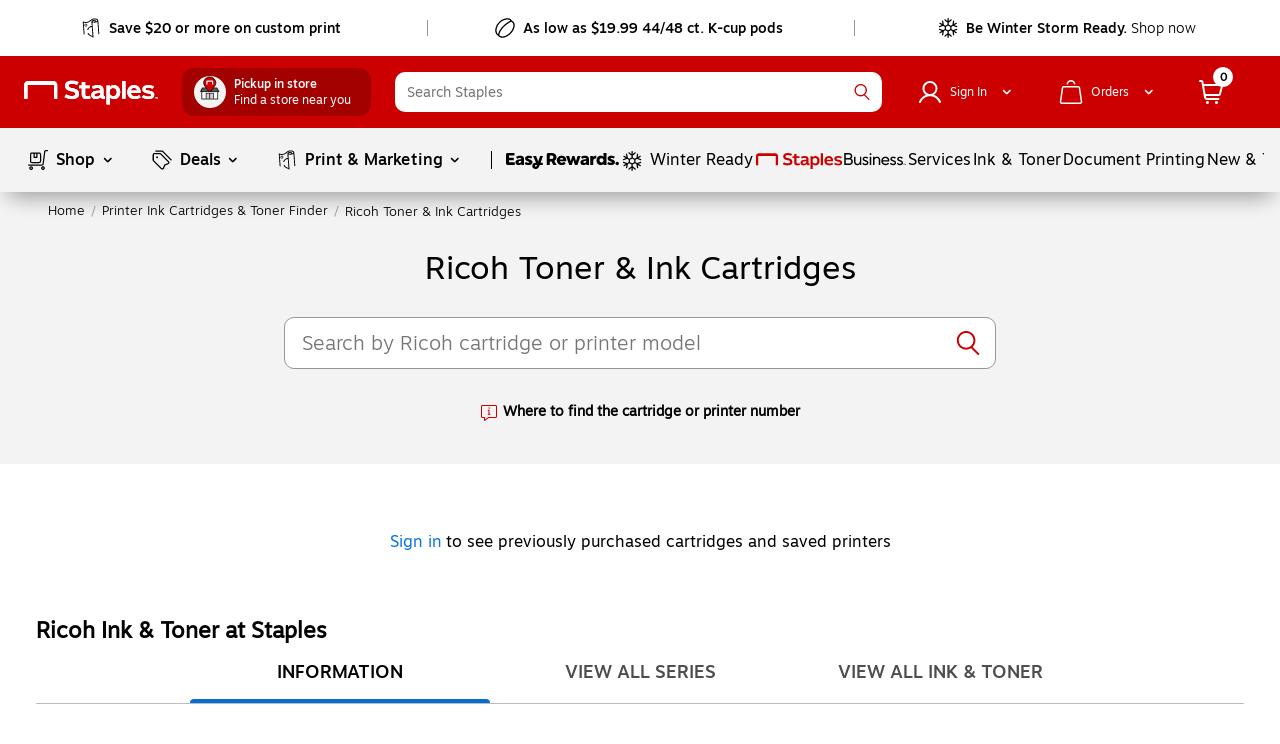

--- FILE ---
content_type: text/html; charset=utf-8
request_url: https://www.staples.com/Ricoh/cat_CG704
body_size: 51991
content:
<!DOCTYPE html><html xmlns="http://www.w3.org/1999/xhtml" xml:lang="en-US" lang="en-US" xmlns:og="http://opengraphprotocol.org/schema/" xmlns:fb="http://www.facebook.com/2008/fbml"><head isBot="true"><link data-rh="true" rel="apple-touch-icon" href="https://www.staples.com/sbd/img/ico/favicon.ico"/><link data-rh="true" rel="canonical" href="https://www.staples.com/Ricoh/cat_CG704"/><meta data-rh="true" http-equiv="X-UA-Compatible" content="IE=edge,chrome=1"/><meta data-rh="true" http-equiv="Content-Type" content="text/html; charset=utf-8"/><meta data-rh="true" http-equiv="x-dns-prefetch-control" content="on"/><meta data-rh="true" http-equiv="content-language" content="en-us"/><meta data-rh="true" name="apple-itunes-app" content="app-id=1570643833"/><meta data-rh="true" name="description" content="Shop a wide selection of Ricoh printer toner and ink cartridges to restock your home or office. Find high-yield toners, ink cartridges &amp; more!"/><meta data-rh="true" name="robots" content="index,follow"/><meta data-rh="true" name="twitter:card" content="summary"/><meta data-rh="true" name="twitter:site" content="@staples"/><meta data-rh="true" name="twitter:image" content="//assets.staples-static.com/sbd/cre/products/home-banners/20190414/images/nad_staples_logo2.png"/><meta data-rh="true" property="og:url" content="/Ricoh/cat_CG704"/><meta data-rh="true" property="og:title" content="Ricoh Toner and Ink Cartridges | Staples"/><meta data-rh="true" property="og:description" content="Shop a wide selection of Ricoh printer toner and ink cartridges to restock your home or office. Find high-yield toners, ink cartridges &amp; more!"/><meta data-rh="true" property="og:image" content="//assets.staples-static.com/sbd/cre/products/home-banners/20190414/images/nad_staples_logo2.png"/><script data-rh="true" type="application/ld+json">[{"@context":"https://schema.org","@type":"BreadcrumbList","itemListElement":[{"@type":"ListItem","position":1,"name":"Staples","item":"https://www.staples.com"},{"@type":"ListItem","position":2,"name":"Printer Ink Cartridges & Toner Finder","item":"https://www.staples.com/printer-ink-cartridges-toner-finder/cat_SC43"},{"@type":"ListItem","position":3,"name":"Ricoh Toner & Ink Cartridges","item":"https://www.staples.com/Ricoh/cat_CG704"}]}]</script><title data-rh="true">Ricoh Toner and Ink Cartridges | Staples</title><meta name="facebook-domain-verification" content="wqt61nerbf057fht2t5fxttv8tq508"/><meta name="p:domain_verify" content="da352088b04d1bbbe89261b6d54fc1d7"/><meta http-equiv="Content-Security-Policy" content="default-src &#x27;self&#x27; &#x27;unsafe-inline&#x27; &#x27;unsafe-eval&#x27; topsortassets.com *.imiclk.com imiclk.com builder.lift.acquia.com lift.acquia.com *.adentifi.com adentifi.com *.adgrx.com adgrx.com deepsearch.adlucent.com *.adobe.com *.adobedc.net 112.2o7.net adobe.com d1.sc.omtrdc.net hb.omtrdc.net sc.omtrdc.net *.everesttech.net everesttech.net *.demdex.net demdex.net *.adobedtm.com adobedtm.com *.tt.omtrdc.net tt.omtrdc.net *.akamaihd.net *.akamaized.net *.akstat.io *.edgesuite.net akamaihd.net akamaized.net akstat.io *.go-mpulse.net go-mpulse.net s3.amazonaws.com *.amazon.com amazon.com *.aexp-static.com *.americanexpress.com aexp-static.com americanexpress.com *.adnxs.com *.attentivemobile.com *.attn.tv attentivemobile.com attn.tv *.applicationinsights.azure.com *.azureedge.net azureedge.net *.bing.com bing.com *.brsrvr.com brsrvr.com *.btttag.com btttag.com *.braintreegateway.com *.sandbox.braintreegateway.com braintreegateway.com *.chatid.com *.cloudfront.net d2p4r375zfkzm8.cloudfront.net *.cnetcontent.com cnetcontent.com *.dtmpub.com *.emjcd.com dtmpub.com emjcd.com *.camato.eu *.crealytics.com *.spapi.io camato.eu *.criteo.com *.criteo.net criteo.com criteo.net sv.us.criteo.net *.discover.com discover.com *.dotomi.com *.doubleclick.net doubleclick.net *.d41.co d41.co dummyimage.com *.tribalfusion.com tribalfusion.com *.facebook.com *.facebook.net facebook.com facebook.net *.fullstory.com fullstory.com *.google.com *.google.nl *.googlesyndication.com *.gstatic.com channelintelligence.com google.co.in google.co.uk google.com google.de google.nl googlesyndication.com safeframe.googlesyndication.com *.googleadservices.com googleadservices.com *.googleapis.com apis.google.com googleapis.com storage.googleapis.com *.googletagmanager.com *.googletagservices.com googletagmanager.com googletagservices.com *.google-analytics.com google-analytics.com *.hlserve.com hlserve.com *.kaptcha.com kaptcha.com iccnonprodmediastorage.blob.core.windows.net *.inside-graph.com wss://*.inside-graph.com inside-graph.com wss://stp-sandbox-live.inside-graph.com/signal *.jebbit.com jebbit.com *.linkedin.com *.linkedin.oribi.io linkedin.com *.bizographics.com *.licdn.com bizographics.com licdn.com *.linksynergy.com linksynergy.com *.ml-attr.com *.proofpoint.com *.marketo.com *.marketo.net *.mktoresp.com marketo.com marketo.net mktoresp.com *.mastercard.com *.mathtag.com mathtag.com *.rkdms.com fpt.dfp.microsoft.com pod02reimagespe0.blob.core.windows.net *.msn.com msn.com *.bam-x.com *.narrativ.com bam-x.com narrativ.com *.newrelic.com *.nr-data.net newrelic.com nr-data.net *.optimove.com *.optimove.events *.optimove.net optimove.com optimove.events optimove.net static.app.delivery *.braintree-api.com *.paypal.com *.paypalobjects.com braintree-api.com paypal.com paypalobjects.com sandbox.paypal.com stats.paypal.com *.turnto.com turnto.com *.pinimg.com *.pinterest.com pinimg.com pinterest.com *.quantcount.com *.quantserve.com quantcount.com quantserve.com *.leadsrx.com *.nxtck.com *.rakuten.com *.xg4ken.com leadsrx.com nxtck.com rakuten.com xg4ken.com *.rlcdn.com *.rokt.com rokt.com *.securedvisit.com securedvisit.com *.shoplocal.com *.smartadserver.com smartadserver.com *.southwestordering.com southwestordering.com *.dja.com *.ediversitynetwork.com *.hitouchbusinessservices.com *.pnidev.com *.staples-3p.com *.staples-sparx.com *.staples-static.com *.staples.com *.staplesconnect.com *.staplesimprintsolutions.com *.staplespay.com *.staplespromo.com *.wiseher.com staples-3p.com staples-inc.massrel.io staples-sparx.com staples-static.com staples.com staplespay.com staplespromo.com v1.api.us.janrain.com *.staplesadvantage.com staplesadvantage.com *.sundaysky.com sundaysky.com *.1worldsync.com *.swogo.net swogo.net *.staplesimprintsolutions.com staplesimprintsolutions.com *.14print.com *.14Print.com *.14Print.net *.14print.net *.buildastamp.com *.ls.chatid.com *.navitor.com *.oppwa.com *.prismdc.com *.salsify.com *.sltest.com *.stampdemo.com *.taylorcommunications.com *.trkn.us *.zscaler.com *.zscaler.net *.zscalerone.net *.zscalerthree.net *.zscalertwo.net *.zscloud.net 14print.com 14Print.com d2vppzocvtms05.cloudfront.net platform.liquidus.net player.cloudinary.com staplesprintservices.bynder.com zscalerone.net zscalerthree.net zscloud.net *.adsrvr.org adsrvr.org *.triadretail.net triadretail.net *.3lift.com 3lift.com *.trustarc.com trustarc.com *.twimg.com twimg.com t.co *.undertone.com linkstorm.net p.linkstorm.net *.goo.gl goo.gl *.edgecastcdn.net *.vidyard.com vidyard.com *.visa.com checkout.visa.com secure.checkout.visa.com visa.com www.staticv.me ngd.yahoo.com ybp.yahoo.com *.yimg.com *.youtube-nocookie.com *.youtube.com *.ytimg.com youtube-nocookie.com youtube.com ytimg.com *.zmags.com api.viewer.zmags.com secure.api.viewer.zmags.com zscalertwo.net zscaler.com zscaler.net staplesprintservicessandbox.bynder.com *.s3.amazonaws.com *.scene7.com *.taggstar.com *.umbrella.com *.brandlock.io *.lucidworks.com salsify-ecdn.com *.salsify-ecdn.com *.applications.lucidworks.com *.lucidworks.cloud members.cj.com trkn.us *.qualtrics.com *.demandbase.com *.persado.com api.company-target.com cj.dotomi.com emjcd.com mczbf.com sjwoe.com idsync.rlcdn.com cdn.persa.do *.kumulos.com *.app.delivery app.powerbi.com *.mczbf.com *.exponea.com *.bloomreach.co *.brcdn.com *.uidapi.com *.syndigo.com *.syndigo.cloud *.privacymanager.io *.3m.com *.dxpapi.com *.klarna.com *.klarnacdn.net *.klarnaservices.com *.klarnauserservices.com tvspix.com *.tvspix.com *.seismic.com tag.demandbase.com tag-logger.demandbase.com scripts.demandbase.com company-target.com segments.company-target.com s.company-target.com applepay.cdn-apple.com pzapi-ij.com pzapi-kg.com pzapi-nb.com prf.hn partnerize.com *.reddit.com *.redditstatic.com *.redditinc.com *.reddithelp.com www.redditstatic.com alb.reddit.com pixel-config.reddit.com *.pw.adn.cloud *.techlab-cdn.com wss://*.kore.ai *.kore.ai *.dodgeballhq.com ds.reson8.com cdn.resonate.com *.iesnare.com *.api.topsort.com unpkg.com *.bazaarvoice.com data: blob:; upgrade-insecure-requests;"/><meta charSet="UTF-8"/><meta name="viewport" content="width=device-width, initial-scale=1.0"/><meta name="next-head-count" content="2"/><link rel="preload" href="/_next/static/css/281.1df5f67553bd98579a6c.css" as="style"/><link rel="stylesheet" href="/_next/static/css/281.1df5f67553bd98579a6c.css" data-n-g=""/><link rel="preload" href="/_next/static/css/119.b5d4d233630124305ccb.css" as="style"/><link rel="stylesheet" href="/_next/static/css/119.b5d4d233630124305ccb.css" data-n-p=""/><noscript data-n-css=""></noscript><style data-styled="" data-styled-version="5.3.11">.dWQMpW{height:20px;width:20px;top:0;left:0;position:relative;display:-webkit-box;display:-webkit-flex;display:-ms-flexbox;display:flex;-webkit-align-items:center;-webkit-box-align:center;-ms-flex-align:center;align-items:center;-webkit-box-pack:center;-webkit-justify-content:center;-ms-flex-pack:center;justify-content:center;}/*!sc*/
.dWQMpW > svg,.dWQMpW div{position:absolute;opacity:1;}/*!sc*/
data-styled.g2[id="sc-18w9h10-0"]{content:"dWQMpW,"}/*!sc*/
.bAbwjj{display:inline-block;vertical-align:middle;shape-rendering:inherit;opacity:1;}/*!sc*/
.bSvIjO{display:block;vertical-align:middle;fill:#fff;shape-rendering:inherit;opacity:1;}/*!sc*/
.jWZSbf{display:block;vertical-align:middle;fill:#C00;shape-rendering:inherit;opacity:1;}/*!sc*/
.kAMkfw{display:block;vertical-align:middle;fill:#000000;shape-rendering:inherit;opacity:1;}/*!sc*/
.wbRdX{display:inline-block;vertical-align:middle;fill:#C00;shape-rendering:inherit;opacity:1;}/*!sc*/
.lhEEZC{display:inline-block;vertical-align:middle;fill:#fff;shape-rendering:inherit;opacity:1;}/*!sc*/
.ggVMGE{display:inline-block;vertical-align:middle;fill:#fff;shape-rendering:inherit;opacity:1;-webkit-transform:rotate(270deg);-ms-transform:rotate(270deg);transform:rotate(270deg);}/*!sc*/
.DYRuo{display:inline-block;vertical-align:middle;fill:#000;shape-rendering:inherit;opacity:1;}/*!sc*/
.iizCaO{display:inline-block;vertical-align:middle;fill:#000;shape-rendering:inherit;opacity:1;-webkit-transform:rotate(270deg);-ms-transform:rotate(270deg);transform:rotate(270deg);}/*!sc*/
.gNmUXL{display:block;vertical-align:middle;shape-rendering:inherit;opacity:1;}/*!sc*/
.lpnSVp{display:inline-block;vertical-align:middle;fill:#10A0D1;shape-rendering:inherit;opacity:1;}/*!sc*/
data-styled.g3[id="sc-14dq9fm-0"]{content:"bAbwjj,bSvIjO,jWZSbf,kAMkfw,wbRdX,lhEEZC,ggVMGE,DYRuo,iizCaO,gNmUXL,lpnSVp,"}/*!sc*/
.jGxHlH{font-family:"Motiva-Medium","Motiva",Helvetica,Arial,sans-serif;display:-webkit-inline-box;display:-webkit-inline-flex;display:-ms-inline-flexbox;display:inline-flex;width:auto;height:auto;cursor:pointer;position:relative;overflow:hidden;-webkit-align-items:center;-webkit-box-align:center;-ms-flex-align:center;align-items:center;-webkit-box-pack:center;-webkit-justify-content:center;-ms-flex-pack:center;justify-content:center;border:0;-webkit-transition:all 0.1s ease-in;transition:all 0.1s ease-in;margin:10px 10px 10px;border-radius:20px;padding:4px 16px;background-color:#C00;border:none;}/*!sc*/
.jGxHlH:hover:not(:active){background:#E72318;box-shadow:0 0 6px rgba(155,155,155,0.7);}/*!sc*/
.jGxHlH:active{box-shadow:none;background:#E72318;}/*!sc*/
.jGxHlH:focus:not(:focus-visible){outline:none;}/*!sc*/
.jGxHlH svg{fill: white !important;margin:0 7px 0 0 !important;padding:0;height:16px;width:16px;}/*!sc*/
data-styled.g16[id="sc-1gktvoi-0"]{content:"jGxHlH,"}/*!sc*/
.icuiQe{padding:0;margin:0;line-height:20px;-webkit-letter-spacing:0;-moz-letter-spacing:0;-ms-letter-spacing:0;letter-spacing:0;font-size:14px;color:white;display:-webkit-box;display:-webkit-flex;display:-ms-flexbox;display:flex;-webkit-align-items:center;-webkit-box-align:center;-ms-flex-align:center;align-items:center;}/*!sc*/
data-styled.g17[id="sc-1gktvoi-1"]{content:"icuiQe,"}/*!sc*/
.dolxxy{color:#000 !important;cursor:pointer;outline:none;font-size:14px;-webkit-text-decoration:underline;text-decoration:underline;}/*!sc*/
.dolxxy:hover{cursor:pointer;}/*!sc*/
.dolxxy:focus{outline:1px dashed #000;}/*!sc*/
data-styled.g20[id="sc-gEvEer"]{content:"dolxxy,"}/*!sc*/
.ilKNLw{color:#000 !important;cursor:pointer;outline:none;font-size:14px;-webkit-text-decoration:underline;text-decoration:underline;outline:none;}/*!sc*/
.ilKNLw:hover{cursor:pointer;}/*!sc*/
.ilKNLw:focus{outline:1px dashed #000;}/*!sc*/
.ilKNLw:focus{outline:none;}/*!sc*/
data-styled.g21[id="sc-eqUAAy"]{content:"ilKNLw,"}/*!sc*/
.bIgmah{font-family:"Motiva-Medium","Motiva",Helvetica,Arial,sans-serif;font-weight:500;display:-webkit-inline-box;display:-webkit-inline-flex;display:-ms-inline-flexbox;display:inline-flex;line-height:18px;margin:auto 0;white-space:pre-wrap;}/*!sc*/
@media all and (min-width:360px) and (max-width:600px){.bIgmah{line-height:16px;}}/*!sc*/
@media all and (max-width:359px){.bIgmah{line-height:16px;}}/*!sc*/
.bIgmah:focus{outline:none;}/*!sc*/
.bIgmah:focus-visible{outline:1px dashed #000 !important;}/*!sc*/
.jHhFPj{display:-webkit-inline-box;display:-webkit-inline-flex;display:-ms-inline-flexbox;display:inline-flex;line-height:18px;margin:auto 0;white-space:pre-wrap;}/*!sc*/
@media all and (min-width:360px) and (max-width:600px){.jHhFPj{line-height:16px;}}/*!sc*/
@media all and (max-width:359px){.jHhFPj{line-height:16px;}}/*!sc*/
.jHhFPj:focus{outline:none;}/*!sc*/
.jHhFPj:focus-visible{outline:1px dashed #000 !important;}/*!sc*/
.bRVrpR{font-family:"Motiva-Medium","Motiva",Helvetica,Arial,sans-serif;font-weight:500;white-space:pre-wrap;}/*!sc*/
.bRVrpR:focus{outline:none;}/*!sc*/
.bRVrpR:focus-visible{outline:1px dashed #000 !important;}/*!sc*/
.jasVa-D{white-space:pre-wrap;}/*!sc*/
.jasVa-D:focus{outline:none;}/*!sc*/
.jasVa-D:focus-visible{outline:1px dashed #000 !important;}/*!sc*/
.cCWSZa{white-space:pre-wrap;}/*!sc*/
.cCWSZa:hover{-webkit-text-decoration:underline !important;text-decoration:underline !important;cursor:pointer !important;}/*!sc*/
.cCWSZa:hover{-webkit-text-decoration:none !important;text-decoration:none !important;}/*!sc*/
.cCWSZa:focus{outline:none;}/*!sc*/
.cCWSZa:focus-visible{outline:1px dashed #000 !important;}/*!sc*/
.dFUatG{font-family:"Motiva-Medium","Motiva",Helvetica,Arial,sans-serif;font-weight:500;white-space:pre-wrap;}/*!sc*/
.dFUatG:hover{cursor:default !important;}/*!sc*/
.dFUatG:focus{outline:none;}/*!sc*/
.dFUatG:focus-visible{outline:1px dashed #000 !important;}/*!sc*/
.kFqwLP{white-space:pre-wrap;}/*!sc*/
.kFqwLP:hover{-webkit-text-decoration:underline !important;text-decoration:underline !important;cursor:pointer !important;}/*!sc*/
.kFqwLP:hover{-webkit-text-decoration:underline !important;text-decoration:underline !important;cursor:pointer !important;}/*!sc*/
.kFqwLP:focus{outline:none;}/*!sc*/
.kFqwLP:focus-visible{outline:1px dashed #000 !important;}/*!sc*/
.faTsCK{white-space:pre-wrap;}/*!sc*/
.faTsCK:hover{-webkit-text-decoration:underline !important;text-decoration:underline !important;cursor:pointer !important;}/*!sc*/
.faTsCK:focus{outline:none;}/*!sc*/
.faTsCK:focus-visible{outline:1px dashed #000 !important;}/*!sc*/
data-styled.g25[id="sc-gsFSXq"]{content:"bIgmah,jHhFPj,bRVrpR,jasVa-D,cCWSZa,dFUatG,kFqwLP,faTsCK,"}/*!sc*/
.bnQMsY{padding-right:10px;outline:none;padding-right:8px;padding-bottom:4px;display:-webkit-inline-box;display:-webkit-inline-flex;display:-ms-inline-flexbox;display:inline-flex;margin:auto 0;vertical-align:bottom;padding-bottom:1px;}/*!sc*/
.bnQMsY:hover{cursor:default;-webkit-text-decoration:none;text-decoration:none;}/*!sc*/
@media all and (min-width:601px) and (max-width:820px){.bnQMsY{padding-right:10px;}}/*!sc*/
.bnQMsY.subHeaderTextIconPosition{position:relative;top:0;}/*!sc*/
.bnQMsY.Left{float:left;}/*!sc*/
.bnQMsY.Center{text-align:center;}/*!sc*/
.bnQMsY.Right{float:right;}/*!sc*/
.fUBZYv{padding-right:10px;outline:none;padding-right:8px;padding-bottom:4px;display:inline-block !important;width:100%;float:left;}/*!sc*/
.fUBZYv:hover{cursor:default;-webkit-text-decoration:none;text-decoration:none;}/*!sc*/
@media all and (min-width:601px) and (max-width:820px){.fUBZYv{padding-right:10px;}}/*!sc*/
.fUBZYv.subHeaderTextIconPosition{position:relative;top:0;}/*!sc*/
.fUBZYv.Left{float:left;}/*!sc*/
.fUBZYv.Center{text-align:center;}/*!sc*/
.fUBZYv.Right{float:right;}/*!sc*/
.fhLJSL{padding-right:10px;outline:none;padding-right:8px;padding-bottom:4px;float:left;}/*!sc*/
.fhLJSL:hover{cursor:default;-webkit-text-decoration:none;text-decoration:none;}/*!sc*/
@media all and (min-width:601px) and (max-width:820px){.fhLJSL{padding-right:10px;}}/*!sc*/
.fhLJSL.subHeaderTextIconPosition{position:relative;top:0;}/*!sc*/
.fhLJSL.Left{float:left;}/*!sc*/
.fhLJSL.Center{text-align:center;}/*!sc*/
.fhLJSL.Right{float:right;}/*!sc*/
.eBSZfR{padding-right:10px;outline:none;padding-right:8px;padding-bottom:4px;width:32px;height:32px;padding-right:0 !important;margin-right:8px;float:left;}/*!sc*/
.eBSZfR:hover{cursor:default;-webkit-text-decoration:none;text-decoration:none;}/*!sc*/
@media all and (min-width:601px) and (max-width:820px){.eBSZfR{padding-right:10px;}}/*!sc*/
.eBSZfR div{margin:3px 0 0 3px;}/*!sc*/
.eBSZfR:hover{width:32px;height:32px;background-color:rgba(0,0,0,0.09);border-radius:100%;display:block;-webkit-transition:all .15s cubic-bezier(.15,.5,.5,1);transition:all .15s cubic-bezier(.15,.5,.5,1);cursor:pointer;}/*!sc*/
.eBSZfR.subHeaderTextIconPosition{position:relative;top:0;}/*!sc*/
.eBSZfR.Left{float:left;}/*!sc*/
.eBSZfR.Center{text-align:center;}/*!sc*/
.eBSZfR.Right{float:right;}/*!sc*/
data-styled.g33[id="sc-cwHptR"]{content:"bnQMsY,fUBZYv,fhLJSL,eBSZfR,"}/*!sc*/
.fEJetF{color:inherit !important;width:auto;font-size:14px;color:#000;font-family:"Motiva-Light","Motiva",Helvetica,Arial,sans-serif;white-space:normal;cursor:pointer;outline:none;}/*!sc*/
.fEJetF sup{top:unset !important;vertical-align:super !important;}/*!sc*/
.fEJetF:focus{outline:1px dashed #000;outline-offset:1px;}/*!sc*/
.fEJetF:focus .iconWithTextWrapper{display:inline-block;}/*!sc*/
.fEJetF:focus .iconWithTextWrapper.iconWithTextWrapperTopHat{display:-webkit-inline-box;display:-webkit-inline-flex;display:-ms-inline-flexbox;display:inline-flex;}/*!sc*/
.fEJetF:focus .iconWithTextWrapperTopHat{display:-webkit-inline-box;display:-webkit-inline-flex;display:-ms-inline-flexbox;display:inline-flex;}/*!sc*/
.fEJetF:hover{-webkit-text-decoration:underline;text-decoration:underline;}/*!sc*/
.fEJetF:active{outline:none !important;}/*!sc*/
.hijQif{color:inherit !important;width:auto;font-size:14px;color:#000;font-family:"Motiva-Light","Motiva",Helvetica,Arial,sans-serif;white-space:normal;cursor:pointer;outline:none;font-size:16px !important;line-height:24px;font-weight:400;font-family:"Motiva",Helvetica,Arial,sans-serif;color:#000;}/*!sc*/
.hijQif sup{top:unset !important;vertical-align:super !important;}/*!sc*/
.hijQif:focus{outline:1px dashed #000;outline-offset:1px;}/*!sc*/
.hijQif:focus .iconWithTextWrapper{display:inline-block;}/*!sc*/
.hijQif:focus .iconWithTextWrapper.iconWithTextWrapperTopHat{display:-webkit-inline-box;display:-webkit-inline-flex;display:-ms-inline-flexbox;display:inline-flex;}/*!sc*/
.hijQif:focus .iconWithTextWrapperTopHat{display:-webkit-inline-box;display:-webkit-inline-flex;display:-ms-inline-flexbox;display:inline-flex;}/*!sc*/
.hijQif:hover{-webkit-text-decoration:underline;text-decoration:underline;}/*!sc*/
.hijQif:active{outline:none !important;}/*!sc*/
.hijQif .iconWithTextWrapper:last-of-type{position:relative;}/*!sc*/
.hijQif .iconWithTextWrapper .icon-logo{top:4px !important;padding-right:0px !important;}/*!sc*/
.hijQif .iconWithTextWrapper .icon-logo:hover{cursor:pointer;}/*!sc*/
.hijQif .sc-cwHptR{padding-bottom:0;}/*!sc*/
.enBDiD{color:inherit !important;width:auto;font-size:14px;color:#000;font-family:"Motiva-Light","Motiva",Helvetica,Arial,sans-serif;white-space:normal;cursor:pointer;outline:none;display:inline-block;}/*!sc*/
.enBDiD sup{top:unset !important;vertical-align:super !important;}/*!sc*/
.enBDiD:focus{outline:1px dashed #000;outline-offset:1px;}/*!sc*/
.enBDiD:focus .iconWithTextWrapper{display:inline-block;}/*!sc*/
.enBDiD:focus .iconWithTextWrapper.iconWithTextWrapperTopHat{display:-webkit-inline-box;display:-webkit-inline-flex;display:-ms-inline-flexbox;display:inline-flex;}/*!sc*/
.enBDiD:focus .iconWithTextWrapperTopHat{display:-webkit-inline-box;display:-webkit-inline-flex;display:-ms-inline-flexbox;display:inline-flex;}/*!sc*/
.enBDiD:hover{-webkit-text-decoration:underline;text-decoration:underline;}/*!sc*/
.enBDiD:active{outline:none !important;}/*!sc*/
@media all and (min-width:360px) and (max-width:600px){.enBDiD{margin-bottom:-10px;}}/*!sc*/
@media all and (max-width:359px){.enBDiD{margin-bottom:-10px;}}/*!sc*/
.enBDiD svg{margin-left:6px;margin-top:6px;}/*!sc*/
data-styled.g35[id="sc-cPiKLX"]{content:"fEJetF,hijQif,enBDiD,"}/*!sc*/
.cgfsrO{outline:none;color:inherit !important;width:auto;font-size:14px;color:#000;font-family:"Motiva-Light","Motiva",Helvetica,Arial,sans-serif;white-space:normal;cursor:pointer;outline:none;cursor:default;-webkit-text-decoration:none;text-decoration:none;display:initial;}/*!sc*/
.cgfsrO:focus-visible{outline:1px dashed #000;outline-offset:1px;}/*!sc*/
.cgfsrO sup{top:unset !important;vertical-align:super !important;}/*!sc*/
.cgfsrO:focus{outline:1px dashed #000;outline-offset:1px;}/*!sc*/
.cgfsrO:focus .iconWithTextWrapper{display:inline-block;}/*!sc*/
.cgfsrO:focus .iconWithTextWrapper.iconWithTextWrapperTopHat{display:-webkit-inline-box;display:-webkit-inline-flex;display:-ms-inline-flexbox;display:inline-flex;}/*!sc*/
.cgfsrO:focus .iconWithTextWrapperTopHat{display:-webkit-inline-box;display:-webkit-inline-flex;display:-ms-inline-flexbox;display:inline-flex;}/*!sc*/
.cgfsrO:hover{-webkit-text-decoration:underline;text-decoration:underline;}/*!sc*/
.cgfsrO:active{outline:none !important;}/*!sc*/
.cgfsrO:hover{-webkit-text-decoration:none;text-decoration:none;}/*!sc*/
.cgfsrO .headlinerText:hover{cursor:default;-webkit-text-decoration:none;text-decoration:none;}/*!sc*/
.dvOAmN{outline:none;color:inherit !important;width:auto;font-size:14px;color:#000;font-family:"Motiva-Light","Motiva",Helvetica,Arial,sans-serif;white-space:normal;cursor:pointer;outline:none;display:inline-block;}/*!sc*/
.dvOAmN:focus-visible{outline:1px dashed #000;outline-offset:1px;}/*!sc*/
.dvOAmN sup{top:unset !important;vertical-align:super !important;}/*!sc*/
.dvOAmN:focus{outline:1px dashed #000;outline-offset:1px;}/*!sc*/
.dvOAmN:focus .iconWithTextWrapper{display:inline-block;}/*!sc*/
.dvOAmN:focus .iconWithTextWrapper.iconWithTextWrapperTopHat{display:-webkit-inline-box;display:-webkit-inline-flex;display:-ms-inline-flexbox;display:inline-flex;}/*!sc*/
.dvOAmN:focus .iconWithTextWrapperTopHat{display:-webkit-inline-box;display:-webkit-inline-flex;display:-ms-inline-flexbox;display:inline-flex;}/*!sc*/
.dvOAmN:hover{-webkit-text-decoration:underline;text-decoration:underline;}/*!sc*/
.dvOAmN:active{outline:none !important;}/*!sc*/
.dkGyBA{outline:none;color:inherit !important;width:auto;font-size:14px;color:#000;font-family:"Motiva-Light","Motiva",Helvetica,Arial,sans-serif;white-space:normal;cursor:pointer;outline:none;display:inline-block;}/*!sc*/
.dkGyBA:focus-visible{outline:1px dashed #000;outline-offset:1px;}/*!sc*/
.dkGyBA sup{top:unset !important;vertical-align:super !important;}/*!sc*/
.dkGyBA:focus{outline:1px dashed #000;outline-offset:1px;}/*!sc*/
.dkGyBA:focus .iconWithTextWrapper{display:inline-block;}/*!sc*/
.dkGyBA:focus .iconWithTextWrapper.iconWithTextWrapperTopHat{display:-webkit-inline-box;display:-webkit-inline-flex;display:-ms-inline-flexbox;display:inline-flex;}/*!sc*/
.dkGyBA:focus .iconWithTextWrapperTopHat{display:-webkit-inline-box;display:-webkit-inline-flex;display:-ms-inline-flexbox;display:inline-flex;}/*!sc*/
.dkGyBA:hover{-webkit-text-decoration:underline;text-decoration:underline;}/*!sc*/
.dkGyBA:active{outline:none !important;}/*!sc*/
.dkGyBA:hover{-webkit-text-decoration:none;text-decoration:none;}/*!sc*/
.dkGyBA .headlinerText:hover{cursor:default;-webkit-text-decoration:none;text-decoration:none;}/*!sc*/
.kjBFWi{outline:none;color:inherit !important;width:auto;font-size:14px;color:#000;font-family:"Motiva-Light","Motiva",Helvetica,Arial,sans-serif;white-space:normal;cursor:pointer;outline:none;outline:none;display:inline-block;}/*!sc*/
.kjBFWi:focus-visible{outline:1px dashed #000;outline-offset:1px;}/*!sc*/
.kjBFWi sup{top:unset !important;vertical-align:super !important;}/*!sc*/
.kjBFWi:focus{outline:1px dashed #000;outline-offset:1px;}/*!sc*/
.kjBFWi:focus .iconWithTextWrapper{display:inline-block;}/*!sc*/
.kjBFWi:focus .iconWithTextWrapper.iconWithTextWrapperTopHat{display:-webkit-inline-box;display:-webkit-inline-flex;display:-ms-inline-flexbox;display:inline-flex;}/*!sc*/
.kjBFWi:focus .iconWithTextWrapperTopHat{display:-webkit-inline-box;display:-webkit-inline-flex;display:-ms-inline-flexbox;display:inline-flex;}/*!sc*/
.kjBFWi:hover{-webkit-text-decoration:underline;text-decoration:underline;}/*!sc*/
.kjBFWi:active{outline:none !important;}/*!sc*/
.kjBFWi:focus{outline:none;}/*!sc*/
.kjBFWi a{color:#000;outline:none;}/*!sc*/
.kjBFWi a:focus{outline:1px dashed #000;}/*!sc*/
.kjBFWi a:hover{cursor:pointer;-webkit-text-decoration:underline;text-decoration:underline;}/*!sc*/
.kjBFWi:hover{-webkit-text-decoration:none;text-decoration:none;}/*!sc*/
.kjBFWi .headlinerText:hover{cursor:default;-webkit-text-decoration:none;text-decoration:none;}/*!sc*/
data-styled.g36[id="sc-dLMFU"]{content:"cgfsrO,dvOAmN,dkGyBA,kjBFWi,"}/*!sc*/
.bUdavp{display:-webkit-box;display:-webkit-flex;display:-ms-flexbox;display:flex;-webkit-flex-direction:column;-ms-flex-direction:column;flex-direction:column;overflow:hidden;-webkit-box-pack:center;-webkit-justify-content:center;-ms-flex-pack:center;justify-content:center;-webkit-align-items:center;-webkit-box-align:center;-ms-flex-align:center;align-items:center;}/*!sc*/
data-styled.g51[id="sc-koXPp"]{content:"bUdavp,"}/*!sc*/
.jpbLbf{margin-bottom:16px;font-size:14px;line-height:20px;width:100%;font-family:"Motiva",Helvetica,Arial,sans-serif;color:#000;font-weight:300;padding-left:24px;padding-right:24px;}/*!sc*/
@media all and (min-width:821px) and (max-width:1024px){.jpbLbf{padding-left:26px;padding-right:26px;font-family:,"Motiva-Light","Motiva",Helvetica,Arial,sans-serif,;}}/*!sc*/
@media all and (min-width:601px) and (max-width:820px){.jpbLbf{line-height:16px;padding-left:14px;padding-right:14px;font-family:,"Motiva-Light","Motiva",Helvetica,Arial,sans-serif,;}}/*!sc*/
@media all and (min-width:360px) and (max-width:600px){.jpbLbf{font-family:,"Motiva-Light","Motiva",Helvetica,Arial,sans-serif,;padding-left:12px;padding-right:12px;}}/*!sc*/
@media all and (max-width:359px){.jpbLbf{font-family:,"Motiva-Light","Motiva",Helvetica,Arial,sans-serif,;padding-left:12px;padding-right:12px;}}/*!sc*/
data-styled.g52[id="sc-bmzYkS"]{content:"jpbLbf,"}/*!sc*/
.idyhGL{margin-bottom:16px;font-size:26px;font-family:"Motiva-Bold","Motiva",Helvetica,Arial,sans-serif;font-weight:700;width:100%;padding-left:24px;padding-right:24px;}/*!sc*/
@media all and (min-width:821px) and (max-width:1024px){.idyhGL{padding-left:26px;padding-right:26px;}}/*!sc*/
@media all and (min-width:601px) and (max-width:820px){.idyhGL{padding-left:14px;padding-right:14px;font-size:22px;}}/*!sc*/
@media all and (min-width:360px) and (max-width:600px){.idyhGL{padding-left:12px;padding-right:12px;}}/*!sc*/
@media all and (max-width:359px){.idyhGL{padding-left:12px;padding-right:12px;}}/*!sc*/
data-styled.g53[id="sc-iHGNWf"]{content:"idyhGL,"}/*!sc*/
.jILqPM{display:block;-webkit-flex-flow:wrap;-ms-flex-flow:wrap;flex-flow:wrap;-webkit-align-items:center;-webkit-box-align:center;-ms-flex-align:center;align-items:center;-webkit-align-self:center;-ms-flex-item-align:center;align-self:center;text-align:left;}/*!sc*/
.jILqPM sup{top:unset !important;vertical-align:super !important;}/*!sc*/
.jYUlwv{display:block !important;}/*!sc*/
.jYUlwv sup{top:unset !important;vertical-align:super !important;}/*!sc*/
.ikjXtC sup{top:unset !important;vertical-align:super !important;}/*!sc*/
data-styled.g55[id="sc-kOHTFB"]{content:"jILqPM,jYUlwv,ikjXtC,gfOAxh,"}/*!sc*/
.JAnda:focus{outline:1px dashed #000;outline-offset:1px;}/*!sc*/
.imFHmZ{padding:8px 12px;}/*!sc*/
.imFHmZ:focus{outline:1px dashed #000;outline-offset:1px;}/*!sc*/
.imFHmZ:hover{background:#ddd;border-radius:28px;cursor:pointer;}/*!sc*/
data-styled.g62[id="sc-jxOSlx"]{content:"JAnda,imFHmZ,"}/*!sc*/
.hGlSQU{width:24px;height:24px;-webkit-box-pack:center !important;-webkit-justify-content:center !important;-ms-flex-pack:center !important;justify-content:center !important;}/*!sc*/
data-styled.g99[id="sc-ihgnxF"]{content:"hGlSQU,"}/*!sc*/
.biLuwO{margin-left:1px;height:inherit;display:inline-block;}/*!sc*/
.NYKjb{margin-left:16px;display:block;margin-left:0;}/*!sc*/
@media all and (min-width:821px) and (max-width:1024px){.NYKjb{margin-left:12px;}}/*!sc*/
@media all and (min-width:601px) and (max-width:820px){.NYKjb{margin-left:0;}}/*!sc*/
@media all and (min-width:360px) and (max-width:600px){.NYKjb{margin-left:0;}}/*!sc*/
@media all and (max-width:359px){.NYKjb{margin-left:0;}}/*!sc*/
data-styled.g106[id="sc-jGKxIK"]{content:"biLuwO,NYKjb,"}/*!sc*/
.bLVtvA{color:#000 !important;position:fixed;top:0;left:0;bottom:0;width:100%;z-index:10001;visibility:hidden;outline:none;}/*!sc*/
.bLVtvA.text-menu-loaderWrapper{padding:100px;}/*!sc*/
.bQCQqE{color:#000 !important;-webkit-transition:top 0.3s cubic-bezier(0.3,0.85,0,1);transition:top 0.3s cubic-bezier(0.3,0.85,0,1);position:absolute;z-index:-1;top:-1000px;-webkit-transform-origin:top;-ms-transform-origin:top;transform-origin:top;}/*!sc*/
@media all and (min-width:601px) and (max-width:820px){.bQCQqE .minicartstyles__dropDownContentShowCart{margin-top:-1px !important;right:-12px;position:relative;}}/*!sc*/
@media all and (min-width:360px) and (max-width:600px){.bQCQqE .minicartstyles__dropDownContentShowCart{margin-top:-1px !important;right:-12px;position:relative;}}/*!sc*/
@media all and (max-width:359px){.bQCQqE .minicartstyles__dropDownContentShowCart{margin-top:-1px !important;right:-8px;position:relative;}}/*!sc*/
.bQCQqE.cart-wrapper{right:0 !important;}/*!sc*/
.bQCQqE.text-menu-wrapper,.bQCQqE.lists-wrapper{width:323px;background:#fff;margin:0 auto;display:block;color:#000;border-radius:0 0 8px 8px;outline:none;top:-616px;overflow:hidden;-webkit-transition:top 0.5s cubic-bezier(0.3,0.85,0,1);transition:top 0.5s cubic-bezier(0.3,0.85,0,1);}/*!sc*/
@media all and (min-width:360px) and (max-width:600px){.bQCQqE.text-menu-wrapper{right:0px;left:auto;}}/*!sc*/
.bQCQqE.mega-menu-wrapper{width:1088px;max-width:1088px;min-width:936px;max-height:616px;outline:none;overflow:hidden;}/*!sc*/
@media screen and (max-width:1260px) and (min-width:1024px){.bQCQqE.mega-menu-wrapper{width:936px;}}/*!sc*/
@media all and (min-width:821px) and (max-width:1024px){.bQCQqE.mega-menu-wrapper{width:936px;min-width:788px;}}/*!sc*/
@media screen and (max-width:959px) and (min-width:821px){.bQCQqE.mega-menu-wrapper{width:788px;}}/*!sc*/
.bQCQqE.sb-shop-menu-wrapper{width:1344px;max-width:1344px;min-width:1344px;max-height:616px;outline:none;overflow:hidden;}/*!sc*/
@media screen and (max-width:1368px) and (min-width:1108px){.bQCQqE.sb-shop-menu-wrapper{width:1083px;min-width:1083px;}}/*!sc*/
@media screen and (max-width:1107px) and (min-width:821px){.bQCQqE.sb-shop-menu-wrapper{width:796px;min-width:796px;}}/*!sc*/
.bQCQqE.image-menu-wrapper,.bQCQqE .featured-image-1-wrapper{width:540px;background-color:#fff;max-height:408px;overflow-x:hidden;overflow-y:hidden;border-bottom-left-radius:8px;border-bottom-right-radius:8px;outline:none;}/*!sc*/
.bQCQqE.image-menu-wrapper:hover,.bQCQqE .featured-image-1-wrapper:hover{cursor:default !important;}/*!sc*/
.bQCQqE.image-menu-wrapper .ps__rail-y,.bQCQqE .featured-image-1-wrapper .ps__rail-y{opacity:0.6 !important;width:11px !important;background-color:#F3F3F3;}/*!sc*/
.bQCQqE.image-menu-wrapper .ps__rail-y:hover,.bQCQqE .featured-image-1-wrapper .ps__rail-y:hover{opacity:0.6 !important;background-color:#F3F3F3;width:11px !important;}/*!sc*/
.bQCQqE.image-menu-wrapper .ps__rail-y:hover .ps__thumb-y,.bQCQqE .featured-image-1-wrapper .ps__rail-y:hover .ps__thumb-y{width:6px !important;}/*!sc*/
.bQCQqE.image-menu-wrapper .ps__thumb-y,.bQCQqE .featured-image-1-wrapper .ps__thumb-y{margin-left:2px;}/*!sc*/
.bQCQqE.image-menu-wrapper:global(.ps--scrolling-y > .ps__rail-y),.bQCQqE .featured-image-1-wrapper:global(.ps--scrolling-y > .ps__rail-y){opacity:0.6 !important;background-color:#F3F3F3;width:11px;}/*!sc*/
.bQCQqE.featured-image-1-wrapper{max-height:450px;width:930px;max-width:930px !important;}/*!sc*/
@media screen and (max-width:1024px){.bQCQqE.featured-image-1-wrapper{min-width:796px !important;}}/*!sc*/
.bQCQqE.text-menu-loaderWrapper{padding:100px;}/*!sc*/
.jsLInc{color:#000 !important;-webkit-transition:top 0.3s cubic-bezier(0.3,0.85,0,1);transition:top 0.3s cubic-bezier(0.3,0.85,0,1);position:absolute;z-index:-1;top:-1000px;-webkit-transform-origin:top;-ms-transform-origin:top;transform-origin:top;}/*!sc*/
@media all and (min-width:601px) and (max-width:820px){.jsLInc .minicartstyles__dropDownContentShowCart{margin-top:-1px !important;right:-12px;position:relative;}}/*!sc*/
@media all and (min-width:360px) and (max-width:600px){.jsLInc .minicartstyles__dropDownContentShowCart{margin-top:-1px !important;right:-12px;position:relative;}}/*!sc*/
@media all and (max-width:359px){.jsLInc .minicartstyles__dropDownContentShowCart{margin-top:-1px !important;right:-8px;position:relative;}}/*!sc*/
.jsLInc.cart-wrapper{right:0 !important;}/*!sc*/
.jsLInc.text-menu-wrapper,.jsLInc.lists-wrapper{width:323px;background:#fff;margin:0 auto;display:block;color:#000;border-radius:0 0 8px 8px;outline:none;top:-616px;overflow:hidden;-webkit-transition:top 0.5s cubic-bezier(0.3,0.85,0,1);transition:top 0.5s cubic-bezier(0.3,0.85,0,1);}/*!sc*/
.jsLInc.mega-menu-wrapper{width:1088px;max-width:1088px;min-width:936px;max-height:616px;outline:none;overflow:hidden;}/*!sc*/
@media screen and (max-width:1260px) and (min-width:1024px){.jsLInc.mega-menu-wrapper{width:936px;}}/*!sc*/
@media all and (min-width:821px) and (max-width:1024px){.jsLInc.mega-menu-wrapper{width:936px;min-width:788px;}}/*!sc*/
@media screen and (max-width:959px) and (min-width:821px){.jsLInc.mega-menu-wrapper{width:788px;}}/*!sc*/
.jsLInc.sb-shop-menu-wrapper{width:1344px;max-width:1344px;min-width:1344px;max-height:616px;outline:none;overflow:hidden;}/*!sc*/
@media screen and (max-width:1368px) and (min-width:1108px){.jsLInc.sb-shop-menu-wrapper{width:1083px;min-width:1083px;}}/*!sc*/
@media screen and (max-width:1107px) and (min-width:821px){.jsLInc.sb-shop-menu-wrapper{width:796px;min-width:796px;}}/*!sc*/
.jsLInc.image-menu-wrapper,.jsLInc .featured-image-1-wrapper{width:540px;background-color:#fff;max-height:408px;overflow-x:hidden;overflow-y:hidden;border-bottom-left-radius:8px;border-bottom-right-radius:8px;outline:none;}/*!sc*/
.jsLInc.image-menu-wrapper:hover,.jsLInc .featured-image-1-wrapper:hover{cursor:default !important;}/*!sc*/
.jsLInc.image-menu-wrapper .ps__rail-y,.jsLInc .featured-image-1-wrapper .ps__rail-y{opacity:0.6 !important;width:11px !important;background-color:#F3F3F3;}/*!sc*/
.jsLInc.image-menu-wrapper .ps__rail-y:hover,.jsLInc .featured-image-1-wrapper .ps__rail-y:hover{opacity:0.6 !important;background-color:#F3F3F3;width:11px !important;}/*!sc*/
.jsLInc.image-menu-wrapper .ps__rail-y:hover .ps__thumb-y,.jsLInc .featured-image-1-wrapper .ps__rail-y:hover .ps__thumb-y{width:6px !important;}/*!sc*/
.jsLInc.image-menu-wrapper .ps__thumb-y,.jsLInc .featured-image-1-wrapper .ps__thumb-y{margin-left:2px;}/*!sc*/
.jsLInc.image-menu-wrapper:global(.ps--scrolling-y > .ps__rail-y),.jsLInc .featured-image-1-wrapper:global(.ps--scrolling-y > .ps__rail-y){opacity:0.6 !important;background-color:#F3F3F3;width:11px;}/*!sc*/
.jsLInc.featured-image-1-wrapper{max-height:450px;width:930px;max-width:930px !important;}/*!sc*/
@media screen and (max-width:1024px){.jsLInc.featured-image-1-wrapper{min-width:796px !important;}}/*!sc*/
.jsLInc.text-menu-loaderWrapper{padding:100px;}/*!sc*/
.eCJZRh{color:#000 !important;-webkit-transition:top 0.3s cubic-bezier(0.3,0.85,0,1);transition:top 0.3s cubic-bezier(0.3,0.85,0,1);position:absolute;z-index:-1;top:-1000px;-webkit-transform-origin:top;-ms-transform-origin:top;transform-origin:top;}/*!sc*/
.eCJZRh:focus{outline:none !important;}/*!sc*/
@media all and (min-width:360px) and (max-width:600px){.eCJZRh{width:90vw;}}/*!sc*/
@media all and (max-width:359px){.eCJZRh{width:90vw;}}/*!sc*/
@media all and (min-width:601px) and (max-width:820px){.eCJZRh .minicartstyles__dropDownContentShowCart{margin-top:-1px !important;right:-12px;position:relative;}}/*!sc*/
@media all and (min-width:360px) and (max-width:600px){.eCJZRh .minicartstyles__dropDownContentShowCart{margin-top:-1px !important;right:-12px;position:relative;}}/*!sc*/
@media all and (max-width:359px){.eCJZRh .minicartstyles__dropDownContentShowCart{margin-top:-1px !important;right:-8px;position:relative;}}/*!sc*/
.eCJZRh.cart-wrapper{right:0 !important;}/*!sc*/
.eCJZRh.text-menu-wrapper,.eCJZRh.lists-wrapper{width:323px;background:#fff;margin:0 auto;display:block;color:#000;border-radius:0 0 8px 8px;outline:none;top:-616px;overflow:hidden;-webkit-transition:top 0.5s cubic-bezier(0.3,0.85,0,1);transition:top 0.5s cubic-bezier(0.3,0.85,0,1);}/*!sc*/
.eCJZRh.mega-menu-wrapper{width:1088px;max-width:1088px;min-width:936px;max-height:616px;outline:none;overflow:hidden;}/*!sc*/
@media screen and (max-width:1260px) and (min-width:1024px){.eCJZRh.mega-menu-wrapper{width:936px;}}/*!sc*/
@media all and (min-width:821px) and (max-width:1024px){.eCJZRh.mega-menu-wrapper{width:936px;min-width:788px;}}/*!sc*/
@media screen and (max-width:959px) and (min-width:821px){.eCJZRh.mega-menu-wrapper{width:788px;}}/*!sc*/
.eCJZRh.sb-shop-menu-wrapper{width:1344px;max-width:1344px;min-width:1344px;max-height:616px;outline:none;overflow:hidden;}/*!sc*/
@media screen and (max-width:1368px) and (min-width:1108px){.eCJZRh.sb-shop-menu-wrapper{width:1083px;min-width:1083px;}}/*!sc*/
@media screen and (max-width:1107px) and (min-width:821px){.eCJZRh.sb-shop-menu-wrapper{width:796px;min-width:796px;}}/*!sc*/
.eCJZRh.image-menu-wrapper,.eCJZRh .featured-image-1-wrapper{width:540px;background-color:#fff;max-height:408px;overflow-x:hidden;overflow-y:hidden;border-bottom-left-radius:8px;border-bottom-right-radius:8px;outline:none;}/*!sc*/
.eCJZRh.image-menu-wrapper:hover,.eCJZRh .featured-image-1-wrapper:hover{cursor:default !important;}/*!sc*/
.eCJZRh.image-menu-wrapper .ps__rail-y,.eCJZRh .featured-image-1-wrapper .ps__rail-y{opacity:0.6 !important;width:11px !important;background-color:#F3F3F3;}/*!sc*/
.eCJZRh.image-menu-wrapper .ps__rail-y:hover,.eCJZRh .featured-image-1-wrapper .ps__rail-y:hover{opacity:0.6 !important;background-color:#F3F3F3;width:11px !important;}/*!sc*/
.eCJZRh.image-menu-wrapper .ps__rail-y:hover .ps__thumb-y,.eCJZRh .featured-image-1-wrapper .ps__rail-y:hover .ps__thumb-y{width:6px !important;}/*!sc*/
.eCJZRh.image-menu-wrapper .ps__thumb-y,.eCJZRh .featured-image-1-wrapper .ps__thumb-y{margin-left:2px;}/*!sc*/
.eCJZRh.image-menu-wrapper:global(.ps--scrolling-y > .ps__rail-y),.eCJZRh .featured-image-1-wrapper:global(.ps--scrolling-y > .ps__rail-y){opacity:0.6 !important;background-color:#F3F3F3;width:11px;}/*!sc*/
.eCJZRh.featured-image-1-wrapper{max-height:450px;width:930px;max-width:930px !important;}/*!sc*/
@media screen and (max-width:1024px){.eCJZRh.featured-image-1-wrapper{min-width:796px !important;}}/*!sc*/
.eCJZRh.text-menu-loaderWrapper{padding:100px;}/*!sc*/
.xNQvP{color:#000 !important;-webkit-transition:top 0.3s cubic-bezier(0.3,0.85,0,1);transition:top 0.3s cubic-bezier(0.3,0.85,0,1);position:absolute;z-index:-1;top:-1000px;-webkit-transform-origin:top;-ms-transform-origin:top;transform-origin:top;outline:none;}/*!sc*/
@media all and (min-width:601px) and (max-width:820px){.xNQvP .minicartstyles__dropDownContentShowCart{margin-top:-1px !important;right:-12px;position:relative;}}/*!sc*/
@media all and (min-width:360px) and (max-width:600px){.xNQvP .minicartstyles__dropDownContentShowCart{margin-top:-1px !important;right:-12px;position:relative;}}/*!sc*/
@media all and (max-width:359px){.xNQvP .minicartstyles__dropDownContentShowCart{margin-top:-1px !important;right:-8px;position:relative;}}/*!sc*/
.xNQvP.cart-wrapper{right:0 !important;}/*!sc*/
.xNQvP.text-menu-wrapper,.xNQvP.lists-wrapper{width:323px;background:#fff;margin:0 auto;display:block;color:#000;border-radius:0 0 8px 8px;outline:none;top:-616px;overflow:hidden;-webkit-transition:top 0.5s cubic-bezier(0.3,0.85,0,1);transition:top 0.5s cubic-bezier(0.3,0.85,0,1);}/*!sc*/
.xNQvP.mega-menu-wrapper{width:1088px;max-width:1088px;min-width:936px;max-height:616px;outline:none;overflow:hidden;}/*!sc*/
@media screen and (max-width:1260px) and (min-width:1024px){.xNQvP.mega-menu-wrapper{width:936px;}}/*!sc*/
@media all and (min-width:821px) and (max-width:1024px){.xNQvP.mega-menu-wrapper{width:936px;min-width:788px;}}/*!sc*/
@media screen and (max-width:959px) and (min-width:821px){.xNQvP.mega-menu-wrapper{width:788px;}}/*!sc*/
.xNQvP.sb-shop-menu-wrapper{width:1344px;max-width:1344px;min-width:1344px;max-height:616px;outline:none;overflow:hidden;}/*!sc*/
@media screen and (max-width:1368px) and (min-width:1108px){.xNQvP.sb-shop-menu-wrapper{width:1083px;min-width:1083px;}}/*!sc*/
@media screen and (max-width:1107px) and (min-width:821px){.xNQvP.sb-shop-menu-wrapper{width:796px;min-width:796px;}}/*!sc*/
.xNQvP.image-menu-wrapper,.xNQvP .featured-image-1-wrapper{width:540px;background-color:#fff;max-height:408px;overflow-x:hidden;overflow-y:hidden;border-bottom-left-radius:8px;border-bottom-right-radius:8px;outline:none;}/*!sc*/
.xNQvP.image-menu-wrapper:hover,.xNQvP .featured-image-1-wrapper:hover{cursor:default !important;}/*!sc*/
.xNQvP.image-menu-wrapper .ps__rail-y,.xNQvP .featured-image-1-wrapper .ps__rail-y{opacity:0.6 !important;width:11px !important;background-color:#F3F3F3;}/*!sc*/
.xNQvP.image-menu-wrapper .ps__rail-y:hover,.xNQvP .featured-image-1-wrapper .ps__rail-y:hover{opacity:0.6 !important;background-color:#F3F3F3;width:11px !important;}/*!sc*/
.xNQvP.image-menu-wrapper .ps__rail-y:hover .ps__thumb-y,.xNQvP .featured-image-1-wrapper .ps__rail-y:hover .ps__thumb-y{width:6px !important;}/*!sc*/
.xNQvP.image-menu-wrapper .ps__thumb-y,.xNQvP .featured-image-1-wrapper .ps__thumb-y{margin-left:2px;}/*!sc*/
.xNQvP.image-menu-wrapper:global(.ps--scrolling-y > .ps__rail-y),.xNQvP .featured-image-1-wrapper:global(.ps--scrolling-y > .ps__rail-y){opacity:0.6 !important;background-color:#F3F3F3;width:11px;}/*!sc*/
.xNQvP.featured-image-1-wrapper{max-height:450px;width:930px;max-width:930px !important;}/*!sc*/
@media screen and (max-width:1024px){.xNQvP.featured-image-1-wrapper{min-width:796px !important;}}/*!sc*/
.xNQvP.text-menu-loaderWrapper{padding:100px;}/*!sc*/
.eWKgbT{color:#000 !important;left:-222px;-webkit-transition:top 0.3s cubic-bezier(0.3,0.85,0,1);transition:top 0.3s cubic-bezier(0.3,0.85,0,1);position:absolute;z-index:-1;top:-1000px;-webkit-transform-origin:top;-ms-transform-origin:top;transform-origin:top;outline:none;}/*!sc*/
@media all and (min-width:821px) and (max-width:1024px){.eWKgbT{left:-270px;}}/*!sc*/
@media all and (min-width:601px) and (max-width:820px){.eWKgbT .minicartstyles__dropDownContentShowCart{margin-top:-1px !important;right:-12px;position:relative;}}/*!sc*/
@media all and (min-width:360px) and (max-width:600px){.eWKgbT .minicartstyles__dropDownContentShowCart{margin-top:-1px !important;right:-12px;position:relative;}}/*!sc*/
@media all and (max-width:359px){.eWKgbT .minicartstyles__dropDownContentShowCart{margin-top:-1px !important;right:-8px;position:relative;}}/*!sc*/
.eWKgbT.cart-wrapper{right:0 !important;}/*!sc*/
.eWKgbT.text-menu-wrapper,.eWKgbT.lists-wrapper{width:323px;background:#fff;margin:0 auto;display:block;color:#000;border-radius:0 0 8px 8px;outline:none;top:-616px;overflow:hidden;-webkit-transition:top 0.5s cubic-bezier(0.3,0.85,0,1);transition:top 0.5s cubic-bezier(0.3,0.85,0,1);}/*!sc*/
.eWKgbT.mega-menu-wrapper{width:1088px;max-width:1088px;min-width:936px;max-height:616px;outline:none;overflow:hidden;}/*!sc*/
@media screen and (max-width:1260px) and (min-width:1024px){.eWKgbT.mega-menu-wrapper{width:936px;}}/*!sc*/
@media all and (min-width:821px) and (max-width:1024px){.eWKgbT.mega-menu-wrapper{width:936px;min-width:788px;}}/*!sc*/
@media screen and (max-width:959px) and (min-width:821px){.eWKgbT.mega-menu-wrapper{width:788px;}}/*!sc*/
.eWKgbT.sb-shop-menu-wrapper{width:1344px;max-width:1344px;min-width:1344px;max-height:616px;outline:none;overflow:hidden;}/*!sc*/
@media screen and (max-width:1368px) and (min-width:1108px){.eWKgbT.sb-shop-menu-wrapper{width:1083px;min-width:1083px;}}/*!sc*/
@media screen and (max-width:1107px) and (min-width:821px){.eWKgbT.sb-shop-menu-wrapper{width:796px;min-width:796px;}}/*!sc*/
.eWKgbT.image-menu-wrapper,.eWKgbT .featured-image-1-wrapper{width:540px;background-color:#fff;max-height:408px;overflow-x:hidden;overflow-y:hidden;border-bottom-left-radius:8px;border-bottom-right-radius:8px;outline:none;}/*!sc*/
.eWKgbT.image-menu-wrapper:hover,.eWKgbT .featured-image-1-wrapper:hover{cursor:default !important;}/*!sc*/
.eWKgbT.image-menu-wrapper .ps__rail-y,.eWKgbT .featured-image-1-wrapper .ps__rail-y{opacity:0.6 !important;width:11px !important;background-color:#F3F3F3;}/*!sc*/
.eWKgbT.image-menu-wrapper .ps__rail-y:hover,.eWKgbT .featured-image-1-wrapper .ps__rail-y:hover{opacity:0.6 !important;background-color:#F3F3F3;width:11px !important;}/*!sc*/
.eWKgbT.image-menu-wrapper .ps__rail-y:hover .ps__thumb-y,.eWKgbT .featured-image-1-wrapper .ps__rail-y:hover .ps__thumb-y{width:6px !important;}/*!sc*/
.eWKgbT.image-menu-wrapper .ps__thumb-y,.eWKgbT .featured-image-1-wrapper .ps__thumb-y{margin-left:2px;}/*!sc*/
.eWKgbT.image-menu-wrapper:global(.ps--scrolling-y > .ps__rail-y),.eWKgbT .featured-image-1-wrapper:global(.ps--scrolling-y > .ps__rail-y){opacity:0.6 !important;background-color:#F3F3F3;width:11px;}/*!sc*/
.eWKgbT.featured-image-1-wrapper{max-height:450px;width:930px;max-width:930px !important;}/*!sc*/
@media screen and (max-width:1024px){.eWKgbT.featured-image-1-wrapper{min-width:796px !important;}}/*!sc*/
.eWKgbT.text-menu-loaderWrapper{padding:100px;}/*!sc*/
data-styled.g108[id="sc-hZDyAQ"]{content:"bLVtvA,bQCQqE,jsLInc,eCJZRh,xNQvP,eWKgbT,"}/*!sc*/
.hMrXfN{-webkit-box-pack:center;-webkit-justify-content:center;-ms-flex-pack:center;justify-content:center;display:-webkit-box;display:-webkit-flex;display:-ms-flexbox;display:flex;}/*!sc*/
data-styled.g111[id="sc-gmgFlS"]{content:"hMrXfN,"}/*!sc*/
.cWDLqe{-webkit-box-pack:center !important;-webkit-justify-content:center !important;-ms-flex-pack:center !important;justify-content:center !important;position:absolute;border-radius:50%;right:0;border-color:#fff;height:20px;width:20px;display:block;border:2px solid #fff;background:#fff;color:#000;text-align:center;top:-3px;font-size:11px;font-family:"Motiva",Helvetica,Arial,sans-serif;font-weight:700;}/*!sc*/
.cWDLqe:hover{cursor:pointer;}/*!sc*/
data-styled.g112[id="sc-kMkxaj"]{content:"cWDLqe,"}/*!sc*/
.jARdaV{padding-left:8px;font-size:12px;font-style:normal;font-weight:500;line-height:16px;color:#fff !important;margin-top:-6px;white-space:nowrap;font-size:12px;margin-top:0;padding-right:8px;}/*!sc*/
.jARdaV *{white-space:nowrap !important;}/*!sc*/
.hNHwHv{padding-left:8px;font-size:12px;font-style:normal;font-weight:500;line-height:16px;font-size:16px !important;line-height:24px !important;-webkit-letter-spacing:0.01em !important;-moz-letter-spacing:0.01em !important;-ms-letter-spacing:0.01em !important;letter-spacing:0.01em !important;font-weight:400;font-family:"Motiva",Helvetica,Arial,sans-serif;}/*!sc*/
data-styled.g113[id="sc-fiCwlc"]{content:"jARdaV,hNHwHv,"}/*!sc*/
.lfcZZm{width:32px;height:32px;border-radius:50%;background:#f3f3f3;-webkit-align-content:center;-ms-flex-line-pack:center;align-content:center;}/*!sc*/
.lfcZZm svg{margin:auto;}/*!sc*/
data-styled.g116[id="sc-kbhJrz"]{content:"lfcZZm,"}/*!sc*/
.hMtUZi{margin-top:0 !important;display:-webkit-box;display:-webkit-flex;display:-ms-flexbox;display:flex;-webkit-align-items:center;-webkit-box-align:center;-ms-flex-align:center;align-items:center;text-align:center;-webkit-box-pack:center;-webkit-justify-content:center;-ms-flex-pack:center;justify-content:center;margin-top:6px;height:100%;outline:none;cursor:pointer;}/*!sc*/
.hMtUZi span{display:-webkit-box;display:-webkit-flex;display:-ms-flexbox;display:flex;-webkit-align-items:center;-webkit-box-align:center;-ms-flex-align:center;align-items:center;text-align:center;-webkit-box-pack:start;-webkit-justify-content:flex-start;-ms-flex-pack:start;justify-content:flex-start;line-height:15px;}/*!sc*/
@media all and (min-width:601px) and (max-width:820px){.hMtUZi{margin-top:0 !important;}}/*!sc*/
@media all and (min-width:360px) and (max-width:600px){.hMtUZi{margin-top:0 !important;}}/*!sc*/
@media all and (max-width:359px){.hMtUZi{margin-top:0 !important;}}/*!sc*/
@media all and (min-width:1025px){.hMtUZi{margin-top:0 !important;}}/*!sc*/
.bUZHBz{font-family:"Motiva",Helvetica,Arial,sans-serif;font-size:14px !important;cursor:pointer;position:relative;display:-webkit-box;display:-webkit-flex;display:-ms-flexbox;display:flex;-webkit-align-items:center;-webkit-box-align:center;-ms-flex-align:center;align-items:center;font-size:14px;-webkit-letter-spacing:0.43px;-moz-letter-spacing:0.43px;-ms-letter-spacing:0.43px;letter-spacing:0.43px;font-family:"Motiva-Light","Motiva",Helvetica,Arial,sans-serif;outline:none;}/*!sc*/
.bUZHBz .sc-fiCwlc{font-family:"Motiva",Helvetica,Arial,sans-serif;-webkit-letter-spacing:0.01em;-moz-letter-spacing:0.01em;-ms-letter-spacing:0.01em;letter-spacing:0.01em;}/*!sc*/
@media all and (min-width:821px) and (max-width:1024px){.bUZHBz .sc-fiCwlc{margin-left:6px;}}/*!sc*/
data-styled.g118[id="sc-iHmpnF"]{content:"hMtUZi,bUZHBz,"}/*!sc*/
.bcUzJS{padding:10px 16px;-webkit-align-items:center;-webkit-box-align:center;-ms-flex-align:center;align-items:center;outline:none;padding:8px 0;border-radius:none;background:none;background:#a30000;display:-webkit-box;display:-webkit-flex;display:-ms-flexbox;display:flex;height:100%;}/*!sc*/
.bcUzJS *{outline:none;}/*!sc*/
@media all and (min-width:1025px){.bcUzJS{border-radius:12px;padding:8px 12px;}}/*!sc*/
.bcUzJS:hover{background:none !important;}/*!sc*/
.bcUzJS:focus{outline:none;}/*!sc*/
@media all and (min-width:1025px){.bcUzJS{display:-webkit-box;display:-webkit-flex;display:-ms-flexbox;display:flex;}}/*!sc*/
.bcUzJS span{line-height:16px;}/*!sc*/
.bcUzJS .sc-fiCwlc span{line-height:16px;}/*!sc*/
@media all and (min-width:1025px){.bcUzJS:hover{background:#6B1707 !important;}}/*!sc*/
.blUOtd{padding:10px 16px;-webkit-align-items:center;-webkit-box-align:center;-ms-flex-align:center;align-items:center;outline:none;display:-webkit-box;display:-webkit-flex;display:-ms-flexbox;display:flex;height:100%;padding:8px 12px;min-height:48px;}/*!sc*/
.blUOtd *{outline:none;}/*!sc*/
.blUOtd:focus{outline:none;}/*!sc*/
@media all and (min-width:1025px){.blUOtd{display:-webkit-box;display:-webkit-flex;display:-ms-flexbox;display:flex;}}/*!sc*/
.blUOtd span{line-height:16px;}/*!sc*/
.blUOtd .sc-fiCwlc span{line-height:16px;}/*!sc*/
.blUOtd:hover{border-radius:12px;background-color:#a30000;}/*!sc*/
.hiuXrF{padding:10px 16px;-webkit-align-items:center;-webkit-box-align:center;-ms-flex-align:center;align-items:center;outline:none;display:-webkit-box;display:-webkit-flex;display:-ms-flexbox;display:flex;height:100%;}/*!sc*/
.hiuXrF *{outline:none;}/*!sc*/
.hiuXrF:focus{outline:none;}/*!sc*/
@media all and (min-width:1025px){.hiuXrF{display:-webkit-box;display:-webkit-flex;display:-ms-flexbox;display:flex;}}/*!sc*/
.hiuXrF span{line-height:16px;}/*!sc*/
.hiuXrF .sc-fiCwlc span{line-height:16px;}/*!sc*/
.hiuXrF:hover{border-radius:12px;background-color:#a30000;}/*!sc*/
.bvZASh{padding:10px 16px;-webkit-align-items:center;-webkit-box-align:center;-ms-flex-align:center;align-items:center;outline:none;padding:10px;position:relative;}/*!sc*/
.bvZASh *{outline:none;}/*!sc*/
.bvZASh:hover{border-radius:50%;background:#a30000;}/*!sc*/
.bvZASh ~ .sc-ibQAlb{margin-top:10px !important;}/*!sc*/
@media all and (max-width:1025px){.bvZASh ~ .sc-ibQAlb{margin-top:14px !important;}}/*!sc*/
@media all and (min-width:360px) and (max-width:600px){.bvZASh ~ .sc-ibQAlb{margin-top:12px !important;}}/*!sc*/
.bvZASh:focus{outline:none;}/*!sc*/
.bvZASh ~ .sc-ibQAlb{margin-top:10px;}/*!sc*/
.ceTNTH{padding:10px 16px;-webkit-align-items:center;-webkit-box-align:center;-ms-flex-align:center;align-items:center;outline:none;display:-webkit-box;display:-webkit-flex;display:-ms-flexbox;display:flex;height:100%;padding:0px !important;}/*!sc*/
.ceTNTH *{outline:none;}/*!sc*/
.ceTNTH:focus{outline:none;}/*!sc*/
data-styled.g119[id="sc-kYxDKI"]{content:"bcUzJS,blUOtd,hiuXrF,bvZASh,ceTNTH,"}/*!sc*/
.kHQQrT{font-size:12px;font-weight:300;line-height:16px;font-family:"Motiva",Helvetica,Arial,sans-serif;}/*!sc*/
data-styled.g124[id="sc-sLsrZ"]{content:"kHQQrT,"}/*!sc*/
.bJmfK{outline:none;display:-webkit-box;display:-webkit-flex;display:-ms-flexbox;display:flex;-webkit-align-items:center;-webkit-box-align:center;-ms-flex-align:center;align-items:center;margin-left:0 !important;margin-top:0 !important;font-family:"Motiva",Helvetica,Arial,sans-serif;outline:none;width:44px;height:44px;margin-top:0;margin-left:12px !important;margin-right:12px;margin-bottom:12px;border-radius:50%;position:relative;outline:none;width:auto;height:auto;margin-top:0 !important;}/*!sc*/
.bJmfK:focus{outline:none;}/*!sc*/
.bJmfK .sc-krNlru{margin-top:16px;}/*!sc*/
@media all and (min-width:360px) and (max-width:600px){.bJmfK .sc-guJBdh .sc-ihgnxF{display:none;}}/*!sc*/
@media all and (max-width:359px){.bJmfK .sc-guJBdh .sc-ihgnxF{display:none;}}/*!sc*/
.bJmfK:focus{outline:none;}/*!sc*/
.bJmfK:focus{outline:1px dashed #000;}/*!sc*/
@media all and (min-width:601px) and (max-width:820px){.bJmfK{-webkit-box-flex:0;-webkit-flex-grow:0;-ms-flex-positive:0;flex-grow:0;margin-right:12px;}.bJmfK:focus{outline:none !important;}}/*!sc*/
@media all and (min-width:360px) and (max-width:600px){.bJmfK{width:68px;margin-right:12px;}}/*!sc*/
@media all and (max-width:359px){.bJmfK{width:68px;margin-right:12px;}}/*!sc*/
@media all and (min-width:601px) and (max-width:820px){.bJmfK{width:40px;margin-right:0;}}/*!sc*/
@media all and (min-width:360px) and (max-width:600px){.bJmfK{width:40px;margin-right:0;}}/*!sc*/
@media all and (max-width:359px){.bJmfK{width:40px;margin-right:0;}}/*!sc*/
@media all and (min-width:1025px){.bJmfK{width:auto;height:auto;margin:12px 0 0 10px;min-width:44px;}}/*!sc*/
@media all and (min-width:821px) and (max-width:1024px){.bJmfK{width:auto;height:auto;margin:12px 0 0 10px;min-width:44px;}}/*!sc*/
@media all and (min-width:601px) and (max-width:820px){.bJmfK{width:auto;height:auto;margin:0 !important;min-width:44px;}.bJmfK,.bJmfK function (_ref79){-webkit-var:$styledprop = _ref79.$styledprop;-moz-var:$styledprop = _ref79.$styledprop;-ms-var:$styledprop = _ref79.$styledprop;var:$styledprop = _ref79.$styledprop;return:get_default()($styledprop,'isSBMobileMenu') && Object(styled_components_cjs["css"])(dotcom_navigation_menu_item_styled_templateObject196());}}/*!sc*/
@media all and (min-width:360px) and (max-width:600px){.bJmfK{width:auto;height:auto;margin:0 !important;min-width:44px;}.bJmfK,.bJmfK function (_ref80){-webkit-var:$styledprop = _ref80.$styledprop;-moz-var:$styledprop = _ref80.$styledprop;-ms-var:$styledprop = _ref80.$styledprop;var:$styledprop = _ref80.$styledprop;return:get_default()($styledprop,'isSBMobileMenu') && Object(styled_components_cjs["css"])(dotcom_navigation_menu_item_styled_templateObject198());}}/*!sc*/
@media all and (min-width:1025px){.bJmfK{margin:0 !important;}}/*!sc*/
@media all and (min-width:821px) and (max-width:1024px){.bJmfK{margin:0 !important;}}/*!sc*/
.bJmfK .Bold{font-family:"Motiva-Medium","Motiva",Helvetica,Arial,sans-serif;font-weight:500;}/*!sc*/
.bJmfK .Underline{-webkit-text-decoration:underline;text-decoration:underline;}/*!sc*/
.bJmfK .Italics{font-style:italic;}/*!sc*/
.bJmfK .dropshadow:hover{box-shadow:rgba(120,140,155,0.7) 0 0 5px;}/*!sc*/
.bJmfK .noBlueOutlineOnFocus{outline:none !important;}/*!sc*/
.bJmfK .noBlueOutlineOnFocus:focus{outline:none !important;}/*!sc*/
.hMerWI{outline:none;display:-webkit-box;display:-webkit-flex;display:-ms-flexbox;display:flex;-webkit-align-items:center;-webkit-box-align:center;-ms-flex-align:center;align-items:center;width:44px;height:44px;margin-top:0;margin-left:12px !important;margin-right:12px;margin-bottom:12px;border-radius:50%;position:relative;outline:none;width:auto;height:auto;margin-top:0 !important;}/*!sc*/
.hMerWI:focus{outline:none;}/*!sc*/
.hMerWI:focus{outline:1px dashed #000;}/*!sc*/
@media all and (min-width:601px) and (max-width:820px){.hMerWI{-webkit-box-flex:0;-webkit-flex-grow:0;-ms-flex-positive:0;flex-grow:0;margin-right:12px;}.hMerWI:focus{outline:none !important;}}/*!sc*/
@media all and (min-width:360px) and (max-width:600px){.hMerWI{width:68px;margin-right:12px;}}/*!sc*/
@media all and (max-width:359px){.hMerWI{width:68px;margin-right:12px;}}/*!sc*/
.hMerWI:focus{outline:1px dashed #000;}/*!sc*/
@media all and (min-width:1025px){.hMerWI{width:auto;height:auto;margin:12px 0 0 10px;min-width:44px;}}/*!sc*/
@media all and (min-width:821px) and (max-width:1024px){.hMerWI{width:auto;height:auto;margin:12px 0 0 10px;min-width:44px;}}/*!sc*/
@media all and (min-width:601px) and (max-width:820px){.hMerWI{width:auto;height:auto;margin:0 !important;min-width:44px;}.hMerWI,.hMerWI function (_ref79){-webkit-var:$styledprop = _ref79.$styledprop;-moz-var:$styledprop = _ref79.$styledprop;-ms-var:$styledprop = _ref79.$styledprop;var:$styledprop = _ref79.$styledprop;return:get_default()($styledprop,'isSBMobileMenu') && Object(styled_components_cjs["css"])(dotcom_navigation_menu_item_styled_templateObject196());}}/*!sc*/
@media all and (min-width:360px) and (max-width:600px){.hMerWI{width:auto;height:auto;margin:0 !important;min-width:44px;}.hMerWI,.hMerWI function (_ref80){-webkit-var:$styledprop = _ref80.$styledprop;-moz-var:$styledprop = _ref80.$styledprop;-ms-var:$styledprop = _ref80.$styledprop;var:$styledprop = _ref80.$styledprop;return:get_default()($styledprop,'isSBMobileMenu') && Object(styled_components_cjs["css"])(dotcom_navigation_menu_item_styled_templateObject198());}}/*!sc*/
.hMerWI .Bold{font-family:"Motiva-Medium","Motiva",Helvetica,Arial,sans-serif;font-weight:500;}/*!sc*/
.hMerWI .Underline{-webkit-text-decoration:underline;text-decoration:underline;}/*!sc*/
.hMerWI .Italics{font-style:italic;}/*!sc*/
.hMerWI .dropshadow:hover{box-shadow:rgba(120,140,155,0.7) 0 0 5px;}/*!sc*/
.hMerWI .noBlueOutlineOnFocus{outline:none !important;}/*!sc*/
.hMerWI .noBlueOutlineOnFocus:focus{outline:none !important;}/*!sc*/
.iXkvVe{outline:none;display:-webkit-box;display:-webkit-flex;display:-ms-flexbox;display:flex;-webkit-align-items:center;-webkit-box-align:center;-ms-flex-align:center;align-items:center;width:44px;height:44px;margin-top:0;margin-left:12px !important;margin-right:12px;margin-bottom:12px;border-radius:50%;position:relative;outline:none;width:44px;height:44px;margin-top:0;margin-left:12px !important;margin-right:12px;margin-bottom:12px;border-radius:50%;position:relative;outline:none;width:auto;height:auto;margin-right:15px !important;margin-top:0 !important;}/*!sc*/
.iXkvVe:focus{outline:none;}/*!sc*/
.iXkvVe:focus{outline:1px dashed #000;}/*!sc*/
@media all and (min-width:601px) and (max-width:820px){.iXkvVe{-webkit-box-flex:0;-webkit-flex-grow:0;-ms-flex-positive:0;flex-grow:0;margin-right:12px;}.iXkvVe:focus{outline:none !important;}}/*!sc*/
@media all and (min-width:360px) and (max-width:600px){.iXkvVe{width:68px;margin-right:12px;}}/*!sc*/
@media all and (max-width:359px){.iXkvVe{width:68px;margin-right:12px;}}/*!sc*/
@media all and (min-width:601px) and (max-width:820px){.iXkvVe{margin-right:0;}}/*!sc*/
@media all and (min-width:360px) and (max-width:600px){.iXkvVe{margin-right:0;}}/*!sc*/
@media all and (max-width:359px){.iXkvVe{margin-right:0;}}/*!sc*/
.iXkvVe:focus{outline:1px dashed #000;}/*!sc*/
@media all and (min-width:601px) and (max-width:820px){.iXkvVe{-webkit-box-flex:0;-webkit-flex-grow:0;-ms-flex-positive:0;flex-grow:0;margin-right:12px;}.iXkvVe:focus{outline:none !important;}}/*!sc*/
@media all and (min-width:360px) and (max-width:600px){.iXkvVe{width:68px;margin-right:12px;}}/*!sc*/
@media all and (max-width:359px){.iXkvVe{width:68px;margin-right:12px;}}/*!sc*/
.iXkvVe:focus{outline:1px dashed #000;}/*!sc*/
@media all and (min-width:1025px){.iXkvVe{width:auto;height:auto;margin:12px 0 0 10px;min-width:44px;}}/*!sc*/
@media all and (min-width:821px) and (max-width:1024px){.iXkvVe{width:auto;height:auto;margin:12px 0 0 10px;min-width:44px;}}/*!sc*/
@media all and (min-width:601px) and (max-width:820px){.iXkvVe{width:auto;height:auto;margin:0 !important;min-width:44px;}.iXkvVe,.iXkvVe function (_ref79){-webkit-var:$styledprop = _ref79.$styledprop;-moz-var:$styledprop = _ref79.$styledprop;-ms-var:$styledprop = _ref79.$styledprop;var:$styledprop = _ref79.$styledprop;return:get_default()($styledprop,'isSBMobileMenu') && Object(styled_components_cjs["css"])(dotcom_navigation_menu_item_styled_templateObject196());}}/*!sc*/
@media all and (min-width:360px) and (max-width:600px){.iXkvVe{width:auto;height:auto;margin:0 !important;min-width:44px;}.iXkvVe,.iXkvVe function (_ref80){-webkit-var:$styledprop = _ref80.$styledprop;-moz-var:$styledprop = _ref80.$styledprop;-ms-var:$styledprop = _ref80.$styledprop;var:$styledprop = _ref80.$styledprop;return:get_default()($styledprop,'isSBMobileMenu') && Object(styled_components_cjs["css"])(dotcom_navigation_menu_item_styled_templateObject198());}}/*!sc*/
@media all and (min-width:601px) and (max-width:820px){.iXkvVe{margin-right:0;margin-left:0;}}/*!sc*/
.iXkvVe .Bold{font-family:"Motiva-Medium","Motiva",Helvetica,Arial,sans-serif;font-weight:500;}/*!sc*/
.iXkvVe .Underline{-webkit-text-decoration:underline;text-decoration:underline;}/*!sc*/
.iXkvVe .Italics{font-style:italic;}/*!sc*/
.iXkvVe .dropshadow:hover{box-shadow:rgba(120,140,155,0.7) 0 0 5px;}/*!sc*/
.iXkvVe .noBlueOutlineOnFocus{outline:none !important;}/*!sc*/
.iXkvVe .noBlueOutlineOnFocus:focus{outline:none !important;}/*!sc*/
.fBxWaY{outline:none;display:-webkit-box;display:-webkit-flex;display:-ms-flexbox;display:flex;-webkit-align-items:center;-webkit-box-align:center;-ms-flex-align:center;align-items:center;margin-left:0 !important;margin-top:0 !important;font-family:"Motiva",Helvetica,Arial,sans-serif;outline:none;position:relative;margin-left:27px;display:-webkit-box;display:-webkit-flex;display:-ms-flexbox;display:flex;-webkit-align-items:center;-webkit-box-align:center;-ms-flex-align:center;align-items:center;margin-top:0 !important;}/*!sc*/
.fBxWaY:focus{outline:none;}/*!sc*/
.fBxWaY .sc-krNlru{margin-top:16px;}/*!sc*/
@media all and (min-width:821px) and (max-width:1024px){.fBxWaY{margin-left:12px;}}/*!sc*/
.fBxWaY .sc-ihgnxF{padding-left:0px;}/*!sc*/
.fBxWaY:focus{outline:none;}/*!sc*/
.fBxWaY .Bold{font-family:"Motiva-Medium","Motiva",Helvetica,Arial,sans-serif;font-weight:500;}/*!sc*/
.fBxWaY .Underline{-webkit-text-decoration:underline;text-decoration:underline;}/*!sc*/
.fBxWaY .Italics{font-style:italic;}/*!sc*/
.fBxWaY .dropshadow:hover{box-shadow:rgba(120,140,155,0.7) 0 0 5px;}/*!sc*/
.fBxWaY .noBlueOutlineOnFocus{outline:none !important;}/*!sc*/
.fBxWaY .noBlueOutlineOnFocus:focus{outline:none !important;}/*!sc*/
.bzKlnU{outline:none;display:-webkit-box;display:-webkit-flex;display:-ms-flexbox;display:flex;-webkit-align-items:center;-webkit-box-align:center;-ms-flex-align:center;align-items:center;margin-left:0 !important;margin-top:0 !important;font-family:"Motiva",Helvetica,Arial,sans-serif;outline:none;position:relative;margin-left:27px;display:-webkit-box;display:-webkit-flex;display:-ms-flexbox;display:flex;-webkit-align-items:center;-webkit-box-align:center;-ms-flex-align:center;align-items:center;margin-top:1px !important;outline:none;margin-top:0 !important;}/*!sc*/
.bzKlnU:focus{outline:none;}/*!sc*/
.bzKlnU .sc-krNlru{margin-top:16px;}/*!sc*/
@media all and (min-width:821px) and (max-width:1024px){.bzKlnU{margin-left:12px;}}/*!sc*/
.bzKlnU .sc-ihgnxF{padding-left:0px;}/*!sc*/
.bzKlnU:focus{outline:none;}/*!sc*/
.bzKlnU a:focus{outline:1px dashed #000;}/*!sc*/
.bzKlnU a:hover,.bzKlnU span:hover{-webkit-text-decoration:none !important;text-decoration:none !important;}/*!sc*/
.bzKlnU .Bold{font-family:"Motiva-Medium","Motiva",Helvetica,Arial,sans-serif;font-weight:500;}/*!sc*/
.bzKlnU .Underline{-webkit-text-decoration:underline;text-decoration:underline;}/*!sc*/
.bzKlnU .Italics{font-style:italic;}/*!sc*/
.bzKlnU .dropshadow:hover{box-shadow:rgba(120,140,155,0.7) 0 0 5px;}/*!sc*/
.bzKlnU .noBlueOutlineOnFocus{outline:none !important;}/*!sc*/
.bzKlnU .noBlueOutlineOnFocus:focus{outline:none !important;}/*!sc*/
.dAyHSi{outline:none;display:-webkit-box;display:-webkit-flex;display:-ms-flexbox;display:flex;-webkit-align-items:center;-webkit-box-align:center;-ms-flex-align:center;align-items:center;margin-left:0 !important;margin-top:0 !important;font-family:"Motiva",Helvetica,Arial,sans-serif;margin-top:1px !important;outline:none;margin-top:0 !important;}/*!sc*/
.dAyHSi:focus{outline:none;}/*!sc*/
.dAyHSi .sc-krNlru{margin-top:16px;}/*!sc*/
.dAyHSi a:focus{outline:1px dashed #000;}/*!sc*/
.dAyHSi a:hover,.dAyHSi span:hover{-webkit-text-decoration:none !important;text-decoration:none !important;}/*!sc*/
.dAyHSi .Bold{font-family:"Motiva-Medium","Motiva",Helvetica,Arial,sans-serif;font-weight:500;}/*!sc*/
.dAyHSi .Underline{-webkit-text-decoration:underline;text-decoration:underline;}/*!sc*/
.dAyHSi .Italics{font-style:italic;}/*!sc*/
.dAyHSi .dropshadow:hover{box-shadow:rgba(120,140,155,0.7) 0 0 5px;}/*!sc*/
.dAyHSi .noBlueOutlineOnFocus{outline:none !important;}/*!sc*/
.dAyHSi .noBlueOutlineOnFocus:focus{outline:none !important;}/*!sc*/
data-styled.g125[id="sc-dBmzty"]{content:"bJmfK,hMerWI,iXkvVe,fBxWaY,bzKlnU,dAyHSi,"}/*!sc*/
.kBmWIR{display:-webkit-box;display:-webkit-flex;display:-ms-flexbox;display:flex;height:100%;-webkit-align-self:flex-end;-ms-flex-item-align:end;align-self:flex-end;margin-left:15px;padding-right:8px;padding:0;margin:0 8px;}/*!sc*/
@media all and (min-width:360px) and (max-width:600px){.kBmWIR{margin-left:19px;padding-right:12px;}}/*!sc*/
@media all and (max-width:359px){.kBmWIR{margin-left:19px;padding-right:12px;}}/*!sc*/
@media all and (min-width:360px) and (max-width:600px){.kBmWIR{padding-right:2px;}}/*!sc*/
@media all and (max-width:359px){.kBmWIR{padding-right:2px;}}/*!sc*/
@media all and (min-width:1025px){.kBmWIR{margin-left:8px;}}/*!sc*/
@media all and (min-width:1025px){.kBmWIR{margin-left:12px;}}/*!sc*/
@media print{.kBmWIR{display:none;}}/*!sc*/
data-styled.g126[id="sc-fifgRP"]{content:"kBmWIR,"}/*!sc*/
.kTDzXV{font-family:"Motiva-Medium","Motiva",Helvetica,Arial,sans-serif;font-size:16px;display:-webkit-box;display:-webkit-flex;display:-ms-flexbox;display:flex;margin-left:10px;margin-right:12px;margin-left:17px !important;-webkit-align-self:center;-ms-flex-item-align:center;align-self:center;margin:0 24px !important;}/*!sc*/
.kTDzXV:focus{outline:none;}/*!sc*/
@media all and (min-width:1025px){.kTDzXV{margin-left:0;}}/*!sc*/
@media all and (min-width:821px) and (max-width:1024px){.kTDzXV{margin-left:0;}}/*!sc*/
@media all and (max-width:600px){.kTDzXV{-webkit-box-pack:justify;-webkit-justify-content:space-between;-ms-flex-pack:justify;justify-content:space-between;margin:0 16px !important;}}/*!sc*/
@media print{.kTDzXV{display:none;}}/*!sc*/
data-styled.g127[id="sc-bDumWk"]{content:"kTDzXV,"}/*!sc*/
.hxjzKl{background:rgb(255,255,255);border-radius:10px !important;border-style:none !important;color:#444;height:40px;padding:8px 0 8px 12px;font-size:16px;width:100%;text-overflow:ellipsis;padding-right:40px;font-weight:300;line-height:24px;}/*!sc*/
.hxjzKl::-ms-clear{display:none !important;}/*!sc*/
.hxjzKl:focus{outline:0;}/*!sc*/
.hxjzKl:focus-visible{outline:1px dashed #000;}/*!sc*/
.hxjzKl::-webkit-input-placeholder{font-size:14px !important;}/*!sc*/
.hxjzKl::-moz-placeholder{font-size:14px !important;}/*!sc*/
.hxjzKl:-ms-input-placeholder{font-size:14px !important;}/*!sc*/
.hxjzKl::placeholder{font-size:14px !important;}/*!sc*/
data-styled.g128[id="sc-dkmUuB"]{content:"hxjzKl,"}/*!sc*/
.kciRXr{position:relative;display:-webkit-box;display:-webkit-flex;display:-ms-flexbox;display:flex;-webkit-flex-direction:row;-ms-flex-direction:row;flex-direction:row;-webkit-align-self:flex-end;-ms-flex-item-align:end;align-self:flex-end;-webkit-transition:all 0.2s linear;transition:all 0.2s linear;float:right;}/*!sc*/
@media print{.kciRXr{display:none;}}/*!sc*/
.kciRXr .closeIcon{cursor:pointer;position:absolute;right:40px;margin:10px auto;display:inline-block;}/*!sc*/
@media all and (min-width:1025px){.kciRXr{position:relative;min-width:195px;width:100%;}}/*!sc*/
@media all and (min-width:821px) and (max-width:1024px){.kciRXr{position:relative;max-width:none;min-width:132px;width:100%;}}/*!sc*/
@media all and (min-width:601px) and (max-width:820px){.kciRXr{max-width:auto;min-width:288px;width:100%;}}/*!sc*/
@media all and (min-width:360px) and (max-width:600px){.kciRXr{max-width:auto;min-width:111px;width:100%;}}/*!sc*/
@media all and (max-width:359px){.kciRXr{max-width:auto;min-width:111px;width:100%;}}/*!sc*/
@media all and (min-width:1025px){.kciRXr{max-width:784px;}}/*!sc*/
data-styled.g129[id="sc-ejfMa-d"]{content:"kciRXr,"}/*!sc*/
.dnKKRg{cursor:pointer;position:absolute;right:8px;top:50%;right:6px;-webkit-transform:translateY(-50%);-ms-transform:translateY(-50%);transform:translateY(-50%);background:none;padding:6px;border-radius:8px;line-height:1;height:auto;}/*!sc*/
@media all and (min-width:601px) and (max-width:820px){.dnKKRg{z-index:101;}}/*!sc*/
@media all and (min-width:360px) and (max-width:600px){.dnKKRg{z-index:101;}}/*!sc*/
@media all and (max-width:359px){.dnKKRg{z-index:101;}}/*!sc*/
.dnKKRg:focus{outline:none;}/*!sc*/
.dnKKRg:focus-visible{outline:1px dashed #000 !important;}/*!sc*/
data-styled.g131[id="sc-EgOXT"]{content:"dnKKRg,"}/*!sc*/
.foRgbW{width:100%;position:absolute;background-color:rgba(0,0,0,.5);-webkit-transform:translate3d(0,0,0);-ms-transform:translate3d(0,0,0);transform:translate3d(0,0,0);opacity:0;-webkit-transition:opacity .2s;transition:opacity .2s;left:0;top:32px;display:none;visibility:hidden;height:0px;top:64px;}/*!sc*/
@media all and (min-width:601px) and (max-width:820px){.foRgbW{top:56px;}}/*!sc*/
@media all and (min-width:360px) and (max-width:600px){.foRgbW{top:56px;}}/*!sc*/
@media all and (max-width:359px){.foRgbW{top:56px;}}/*!sc*/
data-styled.g135[id="sc-kWtpeL"]{content:"foRgbW,"}/*!sc*/
.bwhzLW{font-family:"Motiva",Helvetica,Arial,sans-serif;position:absolute;border-radius:25px !important;border:none;background-color:#fff !important;-webkit-text-decoration:underline;text-decoration:underline;font-size:12px;box-shadow:0 8px 20px -8px rgba(0,0,0,0.5);padding:8px 20px;width:207px;height:32px;margin:7px 19px 13px;outline-width:2px;opacity:0;z-index:-100;display:-webkit-inline-box;display:-webkit-inline-flex;display:-ms-inline-flexbox;display:inline-flex;-webkit-align-items:center;-webkit-box-align:center;-ms-flex-align:center;align-items:center;-webkit-box-pack:center;-webkit-justify-content:center;-ms-flex-pack:center;justify-content:center;}/*!sc*/
.bwhzLW:focus,.bwhzLW:active{position:static;cursor:pointer;opacity:1;z-index:initial;outline:1px dashed #000;}/*!sc*/
data-styled.g150[id="sc-iXzfSG"]{content:"bwhzLW,"}/*!sc*/
.jbZcGR{width:100%;display:-webkit-box;display:-webkit-flex;display:-ms-flexbox;display:flex;-webkit-flex-wrap:wrap;-ms-flex-wrap:wrap;flex-wrap:wrap;}/*!sc*/
.dNEnUV{width:100%;display:-webkit-box;display:-webkit-flex;display:-ms-flexbox;display:flex;-webkit-flex-wrap:wrap;-ms-flex-wrap:wrap;flex-wrap:wrap;margin:0px;}/*!sc*/
data-styled.g151[id="sc-p36blq-0"]{content:"jbZcGR,dNEnUV,"}/*!sc*/
.lbclWQ{margin:0;-webkit-box-flex:0;-webkit-flex-grow:0;-ms-flex-positive:0;flex-grow:0;-webkit-flex-shrink:0;-ms-flex-negative:0;flex-shrink:0;-webkit-flex-basis:calc(33.33333333333333%);-ms-flex-preferred-size:calc(33.33333333333333%);flex-basis:calc(33.33333333333333%);max-width:calc(33.33333333333333%);}/*!sc*/
@media all and (max-width:1440px){.lbclWQ{-webkit-box-flex:0;-webkit-flex-grow:0;-ms-flex-positive:0;flex-grow:0;-webkit-flex-shrink:0;-ms-flex-negative:0;flex-shrink:0;-webkit-flex-basis:calc(33.33333333333333%);-ms-flex-preferred-size:calc(33.33333333333333%);flex-basis:calc(33.33333333333333%);max-width:calc(33.33333333333333%);}}/*!sc*/
@media all and (max-width:1024px){.lbclWQ{-webkit-box-flex:0;-webkit-flex-grow:0;-ms-flex-positive:0;flex-grow:0;-webkit-flex-shrink:0;-ms-flex-negative:0;flex-shrink:0;-webkit-flex-basis:calc(50%);-ms-flex-preferred-size:calc(50%);flex-basis:calc(50%);max-width:calc(50%);}}/*!sc*/
@media all and (max-width:820px){.lbclWQ{-webkit-box-flex:0;-webkit-flex-grow:0;-ms-flex-positive:0;flex-grow:0;-webkit-flex-shrink:0;-ms-flex-negative:0;flex-shrink:0;-webkit-flex-basis:calc(100%);-ms-flex-preferred-size:calc(100%);flex-basis:calc(100%);max-width:calc(100%);}}/*!sc*/
@media all and (max-width:600px){.lbclWQ{-webkit-box-flex:0;-webkit-flex-grow:0;-ms-flex-positive:0;flex-grow:0;-webkit-flex-shrink:0;-ms-flex-negative:0;flex-shrink:0;-webkit-flex-basis:calc(100%);-ms-flex-preferred-size:calc(100%);flex-basis:calc(100%);max-width:calc(100%);}}/*!sc*/
.igsTVE{margin:0;-webkit-box-flex:0;-webkit-flex-grow:0;-ms-flex-positive:0;flex-grow:0;-webkit-flex-shrink:0;-ms-flex-negative:0;flex-shrink:0;-webkit-flex-basis:calc(100%);-ms-flex-preferred-size:calc(100%);flex-basis:calc(100%);max-width:calc(100%);}/*!sc*/
@media all and (max-width:1440px){.igsTVE{-webkit-box-flex:0;-webkit-flex-grow:0;-ms-flex-positive:0;flex-grow:0;-webkit-flex-shrink:0;-ms-flex-negative:0;flex-shrink:0;-webkit-flex-basis:calc(100%);-ms-flex-preferred-size:calc(100%);flex-basis:calc(100%);max-width:calc(100%);}}/*!sc*/
@media all and (max-width:1024px){.igsTVE{-webkit-box-flex:0;-webkit-flex-grow:0;-ms-flex-positive:0;flex-grow:0;-webkit-flex-shrink:0;-ms-flex-negative:0;flex-shrink:0;-webkit-flex-basis:calc(100%);-ms-flex-preferred-size:calc(100%);flex-basis:calc(100%);max-width:calc(100%);}}/*!sc*/
@media all and (max-width:820px){.igsTVE{-webkit-box-flex:0;-webkit-flex-grow:0;-ms-flex-positive:0;flex-grow:0;-webkit-flex-shrink:0;-ms-flex-negative:0;flex-shrink:0;-webkit-flex-basis:calc(100%);-ms-flex-preferred-size:calc(100%);flex-basis:calc(100%);max-width:calc(100%);}}/*!sc*/
@media all and (max-width:600px){.igsTVE{-webkit-box-flex:0;-webkit-flex-grow:0;-ms-flex-positive:0;flex-grow:0;-webkit-flex-shrink:0;-ms-flex-negative:0;flex-shrink:0;-webkit-flex-basis:calc(100%);-ms-flex-preferred-size:calc(100%);flex-basis:calc(100%);max-width:calc(100%);}}/*!sc*/
.krTcJy{margin:6px;-webkit-box-flex:0;-webkit-flex-grow:0;-ms-flex-positive:0;flex-grow:0;-webkit-flex-shrink:0;-ms-flex-negative:0;flex-shrink:0;-webkit-flex-basis:calc(100% - 12px);-ms-flex-preferred-size:calc(100% - 12px);flex-basis:calc(100% - 12px);max-width:calc(100% - 12px);}/*!sc*/
@media all and (max-width:1440px){.krTcJy{-webkit-box-flex:0;-webkit-flex-grow:0;-ms-flex-positive:0;flex-grow:0;-webkit-flex-shrink:0;-ms-flex-negative:0;flex-shrink:0;-webkit-flex-basis:calc(100% - 12px);-ms-flex-preferred-size:calc(100% - 12px);flex-basis:calc(100% - 12px);max-width:calc(100% - 12px);}}/*!sc*/
@media all and (max-width:1024px){.krTcJy{-webkit-box-flex:0;-webkit-flex-grow:0;-ms-flex-positive:0;flex-grow:0;-webkit-flex-shrink:0;-ms-flex-negative:0;flex-shrink:0;-webkit-flex-basis:calc(100% - 12px);-ms-flex-preferred-size:calc(100% - 12px);flex-basis:calc(100% - 12px);max-width:calc(100% - 12px);}}/*!sc*/
@media all and (max-width:820px){.krTcJy{-webkit-box-flex:0;-webkit-flex-grow:0;-ms-flex-positive:0;flex-grow:0;-webkit-flex-shrink:0;-ms-flex-negative:0;flex-shrink:0;-webkit-flex-basis:calc(100% - 12px);-ms-flex-preferred-size:calc(100% - 12px);flex-basis:calc(100% - 12px);max-width:calc(100% - 12px);}}/*!sc*/
@media all and (max-width:600px){.krTcJy{-webkit-box-flex:0;-webkit-flex-grow:0;-ms-flex-positive:0;flex-grow:0;-webkit-flex-shrink:0;-ms-flex-negative:0;flex-shrink:0;-webkit-flex-basis:calc(100% - 12px);-ms-flex-preferred-size:calc(100% - 12px);flex-basis:calc(100% - 12px);max-width:calc(100% - 12px);}}/*!sc*/
.dVtjL{margin:0;-webkit-box-flex:0;-webkit-flex-grow:0;-ms-flex-positive:0;flex-grow:0;-webkit-flex-shrink:0;-ms-flex-negative:0;flex-shrink:0;-webkit-flex-basis:calc(25%);-ms-flex-preferred-size:calc(25%);flex-basis:calc(25%);max-width:calc(25%);padding:0px;}/*!sc*/
@media all and (max-width:1440px){.dVtjL{-webkit-box-flex:0;-webkit-flex-grow:0;-ms-flex-positive:0;flex-grow:0;-webkit-flex-shrink:0;-ms-flex-negative:0;flex-shrink:0;-webkit-flex-basis:calc(25%);-ms-flex-preferred-size:calc(25%);flex-basis:calc(25%);max-width:calc(25%);}}/*!sc*/
@media all and (max-width:1024px){.dVtjL{-webkit-box-flex:0;-webkit-flex-grow:0;-ms-flex-positive:0;flex-grow:0;-webkit-flex-shrink:0;-ms-flex-negative:0;flex-shrink:0;-webkit-flex-basis:calc(25%);-ms-flex-preferred-size:calc(25%);flex-basis:calc(25%);max-width:calc(25%);}}/*!sc*/
@media all and (max-width:820px){.dVtjL{-webkit-box-flex:0;-webkit-flex-grow:0;-ms-flex-positive:0;flex-grow:0;-webkit-flex-shrink:0;-ms-flex-negative:0;flex-shrink:0;-webkit-flex-basis:calc(100%);-ms-flex-preferred-size:calc(100%);flex-basis:calc(100%);max-width:calc(100%);}}/*!sc*/
@media all and (max-width:600px){.dVtjL{-webkit-box-flex:0;-webkit-flex-grow:0;-ms-flex-positive:0;flex-grow:0;-webkit-flex-shrink:0;-ms-flex-negative:0;flex-shrink:0;-webkit-flex-basis:calc(100%);-ms-flex-preferred-size:calc(100%);flex-basis:calc(100%);max-width:calc(100%);}}/*!sc*/
.kWSSkb{margin:0;-webkit-box-flex:0;-webkit-flex-grow:0;-ms-flex-positive:0;flex-grow:0;-webkit-flex-shrink:0;-ms-flex-negative:0;flex-shrink:0;-webkit-flex-basis:calc(25%);-ms-flex-preferred-size:calc(25%);flex-basis:calc(25%);max-width:calc(25%);padding:0px;}/*!sc*/
@media all and (max-width:1440px){.kWSSkb{-webkit-box-flex:0;-webkit-flex-grow:0;-ms-flex-positive:0;flex-grow:0;-webkit-flex-shrink:0;-ms-flex-negative:0;flex-shrink:0;-webkit-flex-basis:calc(25%);-ms-flex-preferred-size:calc(25%);flex-basis:calc(25%);max-width:calc(25%);}}/*!sc*/
@media all and (max-width:1024px){.kWSSkb{-webkit-box-flex:0;-webkit-flex-grow:0;-ms-flex-positive:0;flex-grow:0;-webkit-flex-shrink:0;-ms-flex-negative:0;flex-shrink:0;-webkit-flex-basis:calc(33.33333333333333%);-ms-flex-preferred-size:calc(33.33333333333333%);flex-basis:calc(33.33333333333333%);max-width:calc(33.33333333333333%);}}/*!sc*/
@media all and (max-width:820px){.kWSSkb{-webkit-box-flex:0;-webkit-flex-grow:0;-ms-flex-positive:0;flex-grow:0;-webkit-flex-shrink:0;-ms-flex-negative:0;flex-shrink:0;-webkit-flex-basis:calc(50%);-ms-flex-preferred-size:calc(50%);flex-basis:calc(50%);max-width:calc(50%);}}/*!sc*/
@media all and (max-width:600px){.kWSSkb{-webkit-box-flex:0;-webkit-flex-grow:0;-ms-flex-positive:0;flex-grow:0;-webkit-flex-shrink:0;-ms-flex-negative:0;flex-shrink:0;-webkit-flex-basis:calc(100%);-ms-flex-preferred-size:calc(100%);flex-basis:calc(100%);max-width:calc(100%);}}/*!sc*/
data-styled.g152[id="sc-p36blq-1"]{content:"lbclWQ,igsTVE,krTcJy,dVtjL,kWSSkb,"}/*!sc*/
.glAYik{max-width:1440px;width:100%;margin:12px auto;padding:0 18px;}/*!sc*/
@media all and (max-width:1024px){.glAYik{padding:0 20px;}}/*!sc*/
@media all and (max-width:820px){.glAYik{padding:0 8px;}}/*!sc*/
@media all and (max-width:600px){.glAYik{padding:0 10px;}}/*!sc*/
data-styled.g153[id="sc-p36blq-2"]{content:"glAYik,"}/*!sc*/
.iLgyZH{font-family:"Motiva",Helvetica,Arial,sans-serif;display:-webkit-box;display:-webkit-flex;display:-ms-flexbox;display:flex;-webkit-flex-direction:column;-ms-flex-direction:column;flex-direction:column;position:relative;width:100%;color:#fff;background-color:#c00 !important;box-shadow:0 13px 21px -9px rgba(0,0,0,.2)!important;}/*!sc*/
@media print{.iLgyZH{background-color:white !important;box-shadow:none !important;}}/*!sc*/
@media all and (max-width:820px){.iLgyZH{box-shadow:unset;position:relative;}}/*!sc*/
data-styled.g203[id="sc-lbJcrp"]{content:"iLgyZH,"}/*!sc*/
.hJPzui{display:none;}/*!sc*/
@media all and (min-width:1025px){.hJPzui{display:block;}}/*!sc*/
@media all and (min-width:821px) and (max-width:1024px){.hJPzui{display:block;margin-top:0;}}/*!sc*/
@media all and (max-width:820px){.hJPzui{display:block;margin-top:0;}}/*!sc*/
@media all and (max-width:600px){.hJPzui{display:none;margin-top:0;}}/*!sc*/
@media print{.hJPzui{display:block;}}/*!sc*/
data-styled.g210[id="sc-hBtRBD"]{content:"hJPzui,"}/*!sc*/
@media all and (min-width:1025px){.ccWLaQ{display:none;}}/*!sc*/
@media all and (min-width:821px) and (max-width:1024px){.ccWLaQ{display:none;}}/*!sc*/
@media all and (max-width:820px){.ccWLaQ{margin:auto;display:none;}}/*!sc*/
@media all and (max-width:600px){.ccWLaQ{margin:auto;display:block;}}/*!sc*/
@media print{.ccWLaQ{display:none;}}/*!sc*/
data-styled.g211[id="sc-hYmls"]{content:"ccWLaQ,"}/*!sc*/
.hMojyf{font-family:"Motiva",Helvetica,Arial,sans-serif;height:72px;width:100%;}/*!sc*/
@media all and (max-width:1024px){.hMojyf{height:auto;}}/*!sc*/
@media all and (max-width:820px){.hMojyf{height:auto;}}/*!sc*/
data-styled.g212[id="sc-bOQTJJ"]{content:"hMojyf,"}/*!sc*/
.fjWBNY{padding:12px 24px;-webkit-box-pack:center;-webkit-justify-content:center;-ms-flex-pack:center;justify-content:center;-webkit-align-items:center;-webkit-box-align:center;-ms-flex-align:center;align-items:center;font-family:"Motiva",Helvetica,Arial,sans-serif;height:72px;display:-webkit-box;display:-webkit-flex;display:-ms-flexbox;display:flex;position:relative;width:100%;color:#fff;background-color:#c00 !important;-webkit-undefined;-ms-flex-undefined;undefined;}/*!sc*/
@media all and (max-width:1024px){.fjWBNY{padding:0;}}/*!sc*/
@media print{.fjWBNY{background-color:white !important;box-shadow:none !important;}}/*!sc*/
@media all and (max-width:1024px){.fjWBNY{height:auto;box-shadow:unset;position:relative !important;}}/*!sc*/
@media all and (max-width:820px){.fjWBNY{height:auto;box-shadow:unset;position:relative;}}/*!sc*/
data-styled.g213[id="sc-eXsaLi"]{content:"fjWBNY,"}/*!sc*/
.kPJVuh{display:-webkit-box;display:-webkit-flex;display:-ms-flexbox;display:flex;-webkit-box-pack:center;-webkit-justify-content:center;-ms-flex-pack:center;justify-content:center;-webkit-align-items:center;-webkit-box-align:center;-ms-flex-align:center;align-items:center;width:100%;outline:none;background-color:#c00 !important;}/*!sc*/
@media print{.kPJVuh{background-color:white !important;border-bottom:1px solid #E7E7E7;}}/*!sc*/
data-styled.g214[id="sc-gEkIjz"]{content:"kPJVuh,"}/*!sc*/
.eHjNwn{display:-webkit-box;display:-webkit-flex;display:-ms-flexbox;display:flex;}/*!sc*/
@media all and (max-width:1024px){.eHjNwn{display:block;}}/*!sc*/
@media all and (max-width:820px){.eHjNwn{width:100%;}}/*!sc*/
data-styled.g224[id="sc-fyVfxW"]{content:"eHjNwn,"}/*!sc*/
.fYlNpA{-webkit-flex:auto;-ms-flex:auto;flex:auto;padding:0;}/*!sc*/
@media screen and (max-width:820px){.fYlNpA{padding:0;}}/*!sc*/
data-styled.g225[id="sc-eHsDsR"]{content:"fYlNpA,"}/*!sc*/
.iIawwb{border-radius:0;height:64px;display:-webkit-box;display:-webkit-flex;display:-ms-flexbox;display:flex;width:100%;-webkit-flex-direction:row;-ms-flex-direction:row;flex-direction:row;vertical-align:middle;-webkit-align-items:center;-webkit-box-align:center;-ms-flex-align:center;align-items:center;overflow:visible;position:relative;line-height:normal;box-shadow:0 13px 21px -9px rgba(0,0,0,.2);margin-bottom:0;background-color:#f3f3f3 !important;}/*!sc*/
@media all and (max-width:820px){.iIawwb{display:block;}}/*!sc*/
@media print{.iIawwb{display:none;}}/*!sc*/
data-styled.g226[id="sc-jdkBTo"]{content:"iIawwb,"}/*!sc*/
.cpxvsF{display:-webkit-box;display:-webkit-flex;display:-ms-flexbox;display:flex;-webkit-align-items:center;-webkit-box-align:center;-ms-flex-align:center;align-items:center;width:100%;height:100%;padding:8px 16px;overflow:visible;position:relative;min-width:0;background-color:#f3f3f3 !important;}/*!sc*/
.cpxvsF:focus{outline:none;}/*!sc*/
data-styled.g227[id="sc-fmzyuX"]{content:"cpxvsF,"}/*!sc*/
.hMgtci{-webkit-flex:1 1 0%;-ms-flex:1 1 0%;flex:1 1 0%;min-width:0;color:black;}/*!sc*/
data-styled.g228[id="sc-cspYLC"]{content:"hMgtci,"}/*!sc*/
.fxiBdY{display:-webkit-box;display:-webkit-flex;display:-ms-flexbox;display:flex;width:auto;-webkit-flex-shrink:0;-ms-flex-negative:0;flex-shrink:0;height:20px;-webkit-box-pack:start;-webkit-justify-content:flex-start;-ms-flex-pack:start;justify-content:flex-start;-webkit-letter-spacing:.43px;-moz-letter-spacing:.43px;-ms-letter-spacing:.43px;letter-spacing:.43px;-webkit-align-items:center;-webkit-box-align:center;-ms-flex-align:center;align-items:center;height:100%;color:black;}/*!sc*/
@media all and (max-width:820px){.fxiBdY{-webkit-box-pack:center !important;-webkit-justify-content:center !important;-ms-flex-pack:center !important;justify-content:center !important;}}/*!sc*/
@media all and (max-width:600px){.fxiBdY > span:nth-child(n+2){display:none !important;}}/*!sc*/
data-styled.g230[id="sc-BQMaI"]{content:"fxiBdY,"}/*!sc*/
.dhuDRD{display:-webkit-inline-box;display:-webkit-inline-flex;display:-ms-inline-flexbox;display:inline-flex;-webkit-align-items:center;-webkit-box-align:center;-ms-flex-align:center;align-items:center;height:32px;border-radius:24px;color:#000;font-size:14px;cursor:pointer;height:40px;margin-right:8px;}/*!sc*/
.dhuDRD:last-of-type{margin-right:0;}/*!sc*/
data-styled.g231[id="sc-epqpcT"]{content:"dhuDRD,"}/*!sc*/
.iDrpPi{max-width:100%;width:100%;margin:0;display:-webkit-box;display:-webkit-flex;display:-ms-flexbox;display:flex;position:relative;-webkit-flex-direction:column;-ms-flex-direction:column;flex-direction:column;padding-top:4px;}/*!sc*/
.iDrpPi #header-OffsetCarousel-right-list{-webkit-align-items:center;-webkit-box-align:center;-ms-flex-align:center;align-items:center;}/*!sc*/
data-styled.g237[id="sc-1u3l2ng-3"]{content:"iDrpPi,"}/*!sc*/
.gdgZmf{width:100%;max-width:100%;display:-webkit-box;display:-webkit-flex;display:-ms-flexbox;display:flex;-webkit-flex-direction:row;-ms-flex-direction:row;flex-direction:row;position:relative;box-sizing:border-box;padding-left:0px;padding-right:0px;}/*!sc*/
data-styled.g238[id="sc-1u3l2ng-4"]{content:"gdgZmf,"}/*!sc*/
.fsRKSQ{-webkit-flex:1 1 auto;-ms-flex:1 1 auto;flex:1 1 auto;min-width:0;overflow-x:clip;overflow-y:visible;padding-bottom:var(--carousel-y-bleed,4px);overscroll-behavior-x:contain;touch-action:pan-y;-webkit-user-select:auto;-moz-user-select:auto;-ms-user-select:auto;user-select:auto;}/*!sc*/
@supports not (overflow-x:clip){.fsRKSQ{overflow-x:hidden;}}/*!sc*/
data-styled.g239[id="sc-1u3l2ng-5"]{content:"fsRKSQ,"}/*!sc*/
.knqZMf{display:-webkit-box;display:-webkit-flex;display:-ms-flexbox;display:flex;-webkit-flex-direction:row;-ms-flex-direction:row;flex-direction:row;-webkit-flex-wrap:nowrap;-ms-flex-wrap:nowrap;flex-wrap:nowrap;width:-webkit-max-content;width:-moz-max-content;width:max-content;position:relative;gap:24px;left:0;-webkit-transform:none;-ms-transform:none;transform:none;will-change:auto;-webkit-transition:left 0.25s ease;transition:left 0.25s ease;}/*!sc*/
.knqZMf[data-scrubbing='true']{-webkit-transition:none;transition:none;}/*!sc*/
data-styled.g240[id="sc-1u3l2ng-6"]{content:"knqZMf,"}/*!sc*/
.kpmCUU{border:1px dashed transparent;}/*!sc*/
.kpmCUU:focus,.kpmCUU:focus-visible{outline:none;border-color:#000;}/*!sc*/
data-styled.g241[id="sc-1u3l2ng-7"]{content:"kpmCUU,"}/*!sc*/
.eQncvm{display:-webkit-inline-box;display:-webkit-inline-flex;display:-ms-inline-flexbox;display:inline-flex;margin-left:0.2rem;}/*!sc*/
.eQncvm .topText{font-size:12px;}/*!sc*/
.eQncvm:first-child,.eQncvm:last-child{margin-left:0;}/*!sc*/
data-styled.g249[id="sc-hgRRfv"]{content:"eQncvm,"}/*!sc*/
.iwZKKR{color:#000;font-family:"Motiva-Light","Motiva",Helvetica,Arial,sans-serif;font-size:12px;font-weight:300;-webkit-letter-spacing:0;-moz-letter-spacing:0;-ms-letter-spacing:0;letter-spacing:0;line-height:20px;border-top:1px solid rgb(221,221,221);text-align:center;padding:32px 0;}/*!sc*/
@media all and (min-width:821px) and (max-width:1024px){.iwZKKR{padding-bottom:25px;}}/*!sc*/
@media all and (max-width:820px){.iwZKKR{padding:25px 16px 24px 16px;}}/*!sc*/
data-styled.g250[id="sc-emIrwa"]{content:"iwZKKR,"}/*!sc*/
.jpQmCa{padding:0 4px;overflow-x:hidden;}/*!sc*/
.jpQmCa .bottomrightspace{display:inline-block;font-size:12px;}/*!sc*/
.jpQmCa .sectionFourFooterFeedback{display:inline-block;color:#000 !important;font-family:"Motiva-Light","Motiva",Helvetica,Arial,sans-serif;font-size:12px !important;}/*!sc*/
.jpQmCa .sectionFourFooterFeedback a{color:#000 !important;font-family:"Motiva-Light","Motiva",Helvetica,Arial,sans-serif;font-size:12px;}/*!sc*/
data-styled.g252[id="sc-dUYLmH"]{content:"jpQmCa,"}/*!sc*/
.iQWeoW{border-right:1px solid #000;margin:3px 6px;}/*!sc*/
.iQWeoW:last-of-type{border:none;}/*!sc*/
data-styled.g253[id="sc-faUjhM"]{content:"iQWeoW,"}/*!sc*/
.gXDDY{display:-webkit-box;display:-webkit-flex;display:-ms-flexbox;display:flex;color:#4D4D4F;width:100%;}/*!sc*/
.gXDDY ul li{padding-left:0px;}/*!sc*/
data-styled.g283[id="sc-1qhi51h-0"]{content:"gXDDY,"}/*!sc*/
.ifGZyw{padding:0;list-style-type:none;overflow-x:auto;overflow-y:hidden;white-space:nowrap;display:-webkit-box;display:-webkit-flex;display:-ms-flexbox;display:flex;-webkit-align-items:center;-webkit-box-align:center;-ms-flex-align:center;align-items:center;width:100%;margin:0 24px;}/*!sc*/
.ifGZyw li{display:inline-block;font-family:"Motiva-Light","Motiva",Helvetica,Arial,sans-serif;font-size:13px;line-height:16px;color:#000000;}/*!sc*/
.ifGZyw li a,.ifGZyw li a:link,.ifGZyw li a:visited,.ifGZyw li a:active{-webkit-text-decoration:none;text-decoration:none;}/*!sc*/
.ifGZyw li a:hover,.ifGZyw li a:link:hover,.ifGZyw li a:visited:hover,.ifGZyw li a:active:hover{-webkit-text-decoration:underline;text-decoration:underline;}/*!sc*/
.ifGZyw li:before{content:'';}/*!sc*/
.ifGZyw > li > div{margin:0;font-family:"Motiva-Light","Motiva",Helvetica,Arial,sans-serif;font-size:13px;line-height:16px;}/*!sc*/
data-styled.g284[id="sc-1qhi51h-1"]{content:"ifGZyw,"}/*!sc*/
.iGdWAM{padding:0 6px;font-family:"Motiva-Light","Motiva",Helvetica,Arial,sans-serif;font-size:13px;line-height:16px;color:#969696;}/*!sc*/
data-styled.g288[id="sc-1qhi51h-5"]{content:"iGdWAM,"}/*!sc*/
.bFBBNP{display:inline-block;cursor:pointer;-webkit-letter-spacing:0;-moz-letter-spacing:0;-ms-letter-spacing:0;letter-spacing:0;margin:0 6px;font-size:12px;line-height:18px;}/*!sc*/
.bFBBNP a,.bFBBNP a:link,.bFBBNP a:visited,.bFBBNP a:active{color:#000000;-webkit-text-decoration:none;text-decoration:none;}/*!sc*/
.bFBBNP a:hover,.bFBBNP a:link:hover,.bFBBNP a:visited:hover,.bFBBNP a:active:hover{color:#000000;-webkit-text-decoration:underline;text-decoration:underline;}/*!sc*/
.bFBBNP a:focus{outline:1px dashed #000000;}/*!sc*/
.bFBBNP a:focus:not(:focus-visible){outline:1px dashed #000000;}/*!sc*/
.MNSUb{display:inline-block;cursor:pointer;-webkit-letter-spacing:0;-moz-letter-spacing:0;-ms-letter-spacing:0;letter-spacing:0;margin:0 6px;font-size:14px;line-height:20px;display:none;}/*!sc*/
.MNSUb a,.MNSUb a:link,.MNSUb a:visited,.MNSUb a:active{color:#086DD2;-webkit-text-decoration:none;text-decoration:none;}/*!sc*/
.MNSUb a:hover,.MNSUb a:link:hover,.MNSUb a:visited:hover,.MNSUb a:active:hover{color:#086DD2;-webkit-text-decoration:underline;text-decoration:underline;}/*!sc*/
.MNSUb a:focus{outline:1px dashed #000000;}/*!sc*/
.MNSUb a:focus:not(:focus-visible){outline:1px dashed #000000;}/*!sc*/
data-styled.g289[id="sc-izol8d-0"]{content:"bFBBNP,MNSUb,"}/*!sc*/
.eGwmqR{width:100%;height:40px;padding:0 8px;border:1px solid #969696;font-size:16px;border-radius:4px;outline:none;display:-webkit-box;display:-webkit-flex;display:-ms-flexbox;display:flex;-webkit-flex-wrap:wrap;-ms-flex-wrap:wrap;flex-wrap:wrap;overflow:hidden;-webkit-align-items:center;-webkit-box-align:center;-ms-flex-align:center;align-items:center;background:#FFFFFF;text-transform:initial;}/*!sc*/
.eGwmqR:hover{border:1px solid #086DD2;}/*!sc*/
.eGwmqR:focus{padding:0 8px;}/*!sc*/
data-styled.g436[id="sc-ei0bxb-0"]{content:"eGwmqR,"}/*!sc*/
.kmFkmM{font-family:"Motiva-Light","Motiva",Helvetica,Arial,sans-serif;font-size:14px;line-height:14px;font-weight:300;position:absolute;top:-12px;z-index:99;padding:2px 4px;left:5px;text-transform:inherit;margin:0;background:transparent;}/*!sc*/
.kmFkmM::after{position:absolute;content:'';width:100%;height:3px;-webkit-transform:translate(-50%,-50%);-ms-transform:translate(-50%,-50%);transform:translate(-50%,-50%);left:50%;top:70%;background:#FFFFFF;z-index:-1;}/*!sc*/
.kmFkmM span{color:#C00;width:9px;height:8px;font-size:20px;-webkit-letter-spacing:0;-moz-letter-spacing:0;-ms-letter-spacing:0;letter-spacing:0;line-height:14px;position:inherit;background:none;right:-5px;top:2px;}/*!sc*/
data-styled.g437[id="sc-ei0bxb-1"]{content:"kmFkmM,"}/*!sc*/
.bjdA-Df{position:relative;}/*!sc*/
data-styled.g438[id="sc-ei0bxb-2"]{content:"bjdA-Df,"}/*!sc*/
.grhtJC{display:-webkit-box;display:-webkit-flex;display:-ms-flexbox;display:flex;}/*!sc*/
data-styled.g439[id="sc-ei0bxb-3"]{content:"grhtJC,"}/*!sc*/
.esvEre{position:relative;margin:3px 0;}/*!sc*/
data-styled.g443[id="sc-ei0bxb-7"]{content:"esvEre,"}/*!sc*/
.dNkcIE{display:-webkit-box;display:-webkit-flex;display:-ms-flexbox;display:flex;height:100%;width:100%;border:0;margin:0;padding:0;background:inherit;text-transform:initial;}/*!sc*/
.dNkcIE::-webkit-outer-spin-button,.dNkcIE::-webkit-inner-spin-button{-webkit-appearance:none;margin:0;}/*!sc*/
.dNkcIE:focus{outline:none;}/*!sc*/
data-styled.g444[id="sc-ei0bxb-8"]{content:"dNkcIE,"}/*!sc*/
.kpeTUH{-webkit-flex:1;-ms-flex:1;flex:1;}/*!sc*/
data-styled.g445[id="sc-ei0bxb-9"]{content:"kpeTUH,"}/*!sc*/
.iiqAkI{background:#086DD2;border-bottom:0;border-radius:4px 4px 0 0;height:4px;position:absolute;bottom:0px;-webkit-transform:scale3d(1,1,1);-ms-transform:scale3d(1,1,1);transform:scale3d(1,1,1);-webkit-transform-origin:0 0;-ms-transform-origin:0 0;transform-origin:0 0;-webkit-transition:-webkit-transform 1s;-webkit-transition:transform 1s;transition:transform 1s;width:100%;}/*!sc*/
.haAeHU{background:transparent;border-bottom:0;border-radius:4px 4px 0 0;height:4px;position:absolute;bottom:0px;-webkit-transform:scale3d(0,1,1);-ms-transform:scale3d(0,1,1);transform:scale3d(0,1,1);-webkit-transform-origin:0 0;-ms-transform-origin:0 0;transform-origin:0 0;-webkit-transition:-webkit-transform 1s;-webkit-transition:transform 1s;transition:transform 1s;width:100%;}/*!sc*/
data-styled.g588[id="sc-22qmp4-0"]{content:"iiqAkI,haAeHU,"}/*!sc*/
.kXyIRU{-webkit-align-items:center;-webkit-box-align:center;-ms-flex-align:center;align-items:center;cursor:pointer;display:-webkit-box;display:-webkit-flex;display:-ms-flexbox;display:flex;font-size:18px;-webkit-box-pack:center;-webkit-justify-content:center;-ms-flex-pack:center;justify-content:center;line-height:24px;padding:0 20px;height:100%;text-align:center;width:300px;-webkit-box-pack:center;-webkit-justify-content:center;-ms-flex-pack:center;justify-content:center;}/*!sc*/
.kXyIRU > div:first-of-type{text-overflow:ellipsis;overflow:hidden;-webkit-line-clamp:2;display:-webkit-box;-webkit-box-orient:vertical;padding:0.3rem 0;}/*!sc*/
.kXyIRU > div{color:#000000;}/*!sc*/
.kXyIRU:hover,.kXyIRU:focus{color:#000000;-webkit-text-decoration:none;text-decoration:none;}/*!sc*/
.kXyIRU:hover + .sc-22qmp4-0,.kXyIRU:focus + .sc-22qmp4-0{-webkit-transform:scale3d(1,1,1);-ms-transform:scale3d(1,1,1);transform:scale3d(1,1,1);background:#086DD2;border-bottom:0;}/*!sc*/
.kXyIRU:focus{outline-offset:-1px;}/*!sc*/
.brblzW{-webkit-align-items:center;-webkit-box-align:center;-ms-flex-align:center;align-items:center;cursor:pointer;display:-webkit-box;display:-webkit-flex;display:-ms-flexbox;display:flex;font-size:18px;-webkit-box-pack:center;-webkit-justify-content:center;-ms-flex-pack:center;justify-content:center;line-height:24px;padding:0 20px;height:100%;text-align:center;width:300px;-webkit-box-pack:center;-webkit-justify-content:center;-ms-flex-pack:center;justify-content:center;}/*!sc*/
.brblzW > div:first-of-type{text-overflow:ellipsis;overflow:hidden;-webkit-line-clamp:2;display:-webkit-box;-webkit-box-orient:vertical;padding:0.3rem 0;}/*!sc*/
.brblzW > div{color:#4D4D4F;}/*!sc*/
.brblzW:hover,.brblzW:focus{color:#000000;-webkit-text-decoration:none;text-decoration:none;}/*!sc*/
.brblzW:hover + .sc-22qmp4-0,.brblzW:focus + .sc-22qmp4-0{-webkit-transform:scale3d(1,1,1);-ms-transform:scale3d(1,1,1);transform:scale3d(1,1,1);background:#DDDDDD;border-bottom:0;}/*!sc*/
.brblzW:focus{outline-offset:-1px;}/*!sc*/
data-styled.g589[id="sc-22qmp4-1"]{content:"kXyIRU,brblzW,"}/*!sc*/
.kJXBgU{display:-webkit-box;display:-webkit-flex;display:-ms-flexbox;display:flex;min-height:48px;max-height:72px;-webkit-flex-direction:column;-ms-flex-direction:column;flex-direction:column;width:300px;-webkit-box-pack:justify;-webkit-justify-content:space-between;-ms-flex-pack:justify;justify-content:space-between;position:relative;}/*!sc*/
data-styled.g590[id="sc-22qmp4-2"]{content:"kJXBgU,"}/*!sc*/
.gupuwK{padding-top:8px;}/*!sc*/
data-styled.g591[id="sc-22qmp4-3"]{content:"gupuwK,"}/*!sc*/
.iILBNH{cursor:pointer;border-bottom:1px solid;border-right:none;border-color:#BCBCBC;font-family:"Motiva-Medium","Motiva",Helvetica,Arial,sans-serif;}/*!sc*/
data-styled.g592[id="sc-22qmp4-4"]{content:"iILBNH,"}/*!sc*/
.dugpcl{width:100%;margin-top:10px;font-family:"Motiva-Light","Motiva",Helvetica,Arial,sans-serif;}/*!sc*/
.dugpcl > div:first-child{width:100%;}/*!sc*/
data-styled.g593[id="sc-22qmp4-5"]{content:"dugpcl,"}/*!sc*/
.iRwPRt{margin:0 auto;max-width:1440px;width:100%;}/*!sc*/
data-styled.g595[id="sc-1k4a60m-0"]{content:"iRwPRt,"}/*!sc*/
.jURJuJ{-webkit-align-items:center;-webkit-box-align:center;-ms-flex-align:center;align-items:center;display:-webkit-box;display:-webkit-flex;display:-ms-flexbox;display:flex;-webkit-box-pack:center;-webkit-justify-content:center;-ms-flex-pack:center;justify-content:center;position:relative;width:100%;overflow:hidden;-webkit-flex-direction:column;-ms-flex-direction:column;flex-direction:column;height:100%;}/*!sc*/
data-styled.g596[id="sc-1k4a60m-1"]{content:"jURJuJ,"}/*!sc*/
.Dkmll{width:100%;position:relative;height:100%;overflow:hidden;}/*!sc*/
data-styled.g597[id="sc-1k4a60m-2"]{content:"Dkmll,"}/*!sc*/
.zFyPg{-webkit-align-items:center;-webkit-box-align:center;-ms-flex-align:center;align-items:center;display:-webkit-box;display:-webkit-flex;display:-ms-flexbox;display:flex;-webkit-flex-direction:row;-ms-flex-direction:row;flex-direction:row;height:100%;position:relative;-webkit-transition:-webkit-transform 0.25s;-webkit-transition:transform 0.25s;transition:transform 0.25s;width:900px;-webkit-transform:translate3d(0px,0,0);-ms-transform:translate3d(0px,0,0);transform:translate3d(0px,0,0);-webkit-box-pack:center;-webkit-justify-content:center;-ms-flex-pack:center;justify-content:center;margin:0 auto;}/*!sc*/
data-styled.g598[id="sc-1k4a60m-3"]{content:"zFyPg,"}/*!sc*/
.gzFbjT:focus-visible{outline:none;border:1px dashed #000;}/*!sc*/
data-styled.g606[id="sc-1k4a60m-11"]{content:"gzFbjT,"}/*!sc*/
.hlMiEj{width:100%;background:#f1f8ff;}/*!sc*/
data-styled.g991[id="sc-ifdsxC"]{content:"hlMiEj,"}/*!sc*/
.czFFRN{display:-webkit-box;display:-webkit-flex;display:-ms-flexbox;display:flex;-webkit-flex-direction:column;-ms-flex-direction:column;flex-direction:column;z-index:0;}/*!sc*/
data-styled.g992[id="sc-dgSOao"]{content:"czFFRN,"}/*!sc*/
.koxuxe{width:100%;display:-webkit-box;display:-webkit-flex;display:-ms-flexbox;display:flex;-webkit-box-pack:center;-webkit-justify-content:center;-ms-flex-pack:center;justify-content:center;margin-bottom:38px;}/*!sc*/
@media all and (min-width:601px) and (max-width:820px){.koxuxe{margin-bottom:30px;}}/*!sc*/
.koxuxe input[placeholder]{font-family:"Motiva-Light","Motiva",Helvetica,Arial,sans-serif;color:#000;white-space:nowrap;overflow:hidden;-o-text-overflow:ellipsis;-ms-text-overflow:ellipsis;text-overflow:ellipsis;}/*!sc*/
@media all and (max-width:600px){.koxuxe{display:block;max-width:335px;padding:16px 16px 0 16px;-webkit-align-self:center;-ms-flex-item-align:center;align-self:center;}}/*!sc*/
data-styled.g993[id="sc-eNLvyF"]{content:"koxuxe,"}/*!sc*/
.kMHTUV{min-width:400px;}/*!sc*/
data-styled.g994[id="sc-hWmCAe"]{content:"kMHTUV,"}/*!sc*/
.kEUYdL{display:block;}/*!sc*/
data-styled.g995[id="sc-jDfjYv"]{content:"kEUYdL,"}/*!sc*/
.kfyNSQ{color:#fff;border-radius:5px;margin-top:7px;font-family:"Motiva",Helvetica,Arial,sans-serif;display:-webkit-box;display:-webkit-flex;display:-ms-flexbox;display:flex;-webkit-box-pack:center;-webkit-justify-content:center;-ms-flex-pack:center;justify-content:center;}/*!sc*/
.kfyNSQ button{background:#c00;color:#fff;border-radius:28px !important;min-width:136px;height:38px;margin-top:10px;font-size:14px;}/*!sc*/
@media all and (max-width:820px){.kfyNSQ button{height:32px;}}/*!sc*/
@media all and (max-width:600px){.kfyNSQ button{line-height:15px !important;}}/*!sc*/
@media all and (min-width:601px) and (max-width:820px){.kfyNSQ button{padding:5px 16px !important;min-width:110px;}}/*!sc*/
@media all and (max-width:820px){.kfyNSQ{margin:8px 0 0;text-align:left;}}/*!sc*/
.kfyNSQ span > div{font-family:"Motiva",Helvetica,Arial,sans-serif;color:#000;}/*!sc*/
data-styled.g999[id="sc-eCzpMH"]{content:"kfyNSQ,"}/*!sc*/
.eZkMeq{margin:0;margin-bottom:20px;text-align:center;padding-top:48px;}/*!sc*/
.eZkMeq .subscribeTitle{color:#000;font-family:"Motiva",Helvetica,Arial,sans-serif;font-size:26px;font-weight:normal;-webkit-letter-spacing:0;-moz-letter-spacing:0;-ms-letter-spacing:0;letter-spacing:0;line-height:36px;outline:none;}/*!sc*/
.eZkMeq .subscribeTitle:focus{outline:none !important;}/*!sc*/
.eZkMeq .subscribeTitle:hover{-webkit-text-decoration:none;text-decoration:none;cursor:default;}/*!sc*/
@media all and (max-width:820px){.eZkMeq .subscribeTitle{font-size:22px;line-height:32px;padding-left:16px;}}/*!sc*/
data-styled.g1003[id="sc-NsUQg"]{content:"eZkMeq,"}/*!sc*/
.cjfnoH{position:relative;width:100%;top:0;background:#fff;-webkit-animation-duration:700ms;animation-duration:700ms;-webkit-animation-delay:25ms;animation-delay:25ms;-webkit-animation-fill-mode:forwards;animation-fill-mode:forwards;-webkit-animation-timing-function:cubic-bezier(0.3,0.85,0,1);animation-timing-function:cubic-bezier(0.3,0.85,0,1);background-color:#ddd;}/*!sc*/
data-styled.g1011[id="sc-leVUqg"]{content:"cjfnoH,"}/*!sc*/
.hwkdfg{margin-top:0;margin-bottom:0;list-style-type:none;}/*!sc*/
data-styled.g1014[id="sc-fxLEgV"]{content:"hwkdfg,"}/*!sc*/
.kJVvqr{width:auto;max-width:1440px;margin:0 auto;padding:32px 40px 0 40px;}/*!sc*/
@media all and (max-width:600px){.kJVvqr{padding-top:0;}}/*!sc*/
@media all and (min-width:821px) and (max-width:1024px){.kJVvqr{padding:32px 24px 0 24px;}}/*!sc*/
@media all and (max-width:820px){.kJVvqr{padding:0 16px 0 16px;width:auto;}}/*!sc*/
.kJVvqr ul li::before{content:none !important;}/*!sc*/
.kJVvqr div[class*="grid__row"],.kJVvqr [class*="grid__margin"]{margin:0 !important;}/*!sc*/
data-styled.g1015[id="sc-cDCexA"]{content:"kJVvqr,"}/*!sc*/
@media all and (min-width:821) and (max-width:1024px){.irSJVH{width:70%;}}/*!sc*/
@media all and (max-width:820px){.irSJVH{width:auto;}}/*!sc*/
.irSJVH .subOptionTextWraper{word-break:break-word;font-weight:300;-webkit-letter-spacing:0;-moz-letter-spacing:0;-ms-letter-spacing:0;letter-spacing:0;line-height:20px;color:#000;}/*!sc*/
data-styled.g1019[id="sc-iSrTKI"]{content:"irSJVH,"}/*!sc*/
.jWVejb{padding-bottom:12px;padding:0 0 24px 0;}/*!sc*/
@media all and (max-width:820px){.jWVejb{padding:0;}}/*!sc*/
.jWVejb .footer_link_heading{padding-bottom:12px;color:#000;font-family:"Motiva-Medium","Motiva",Helvetica,Arial,sans-serif;font-size:16px;font-weight:500;-webkit-letter-spacing:0;-moz-letter-spacing:0;-ms-letter-spacing:0;letter-spacing:0;line-height:24px;margin-top:0;margin-bottom:0;}/*!sc*/
.jWVejb .footer_link_heading:focus{outline:none !important;}/*!sc*/
@media all and (max-width:820px){.jWVejb .footer_link_heading{cursor:pointer;}}/*!sc*/
.jWVejb .footer_link_heading span:focus{outline:none !important;}/*!sc*/
.jWVejb .footer_link_heading.footer_link_heading_display{display:block;}/*!sc*/
.jWVejb .footer_link_heading.footer_link_heading_small_bucket{padding-bottom:0px;font-size:14px;font-family:"Motiva-Medium","Motiva",Helvetica,Arial,sans-serif;}/*!sc*/
.jWVejb .footer_link_heading.footer_link_heading_lg{font-size:16px;}/*!sc*/
data-styled.g1020[id="sc-jiDjCn"]{content:"jWVejb,"}/*!sc*/
.mYBII{display:block;padding-left:0px;}/*!sc*/
@media all and (min-width:1025px){.mYBII{width:65%;margin-bottom:8px;}}/*!sc*/
@media all and (min-width:821px) and (max-width:1024px){.mYBII{width:70%;margin-bottom:8px;}}/*!sc*/
@media all and (max-width:820px){.mYBII{line-height:32px;}}/*!sc*/
.mYBII:before{display:none;}/*!sc*/
.mYBII .sectionTwoFeedback a{font-size:14px;font-family:"Motiva-Light","Motiva",Helvetica,Arial,sans-serif;color:#000 !important;}/*!sc*/
data-styled.g1021[id="sc-gotJSS"]{content:"mYBII,"}/*!sc*/
.dkvwfv{padding-bottom:12px;color:#000;font-family:"Motiva-Medium","Motiva",Helvetica,Arial,sans-serif;font-size:16px;font-weight:500;-webkit-letter-spacing:0;-moz-letter-spacing:0;-ms-letter-spacing:0;letter-spacing:0;line-height:24px;margin-top:0;margin-bottom:0;}/*!sc*/
.dkvwfv:focus{outline:none !important;}/*!sc*/
@media all and (max-width:820px){.dkvwfv{cursor:pointer;}}/*!sc*/
.dkvwfv span:focus{outline:none !important;}/*!sc*/
data-styled.g1022[id="sc-iTeOpy"]{content:"dkvwfv,"}/*!sc*/
.ceozGr{max-width:1440px;padding:0 40px 0 40px;margin:0 auto;}/*!sc*/
@media all and (min-width:821px) and (max-width:1024px){.ceozGr{padding:0 24px 0 24px;}}/*!sc*/
@media all and (max-width:820px){.ceozGr{padding:0 30px 0 30px;}}/*!sc*/
data-styled.g1025[id="sc-egkQYF"]{content:"ceozGr,"}/*!sc*/
.gGYMbX{background-color:#fff;padding:32px 0 32px;margin:0 auto;border-top:1px solid rgb(221,221,221);}/*!sc*/
@media all and (max-width:600px){.gGYMbX{border-top:none !important;padding:32px 0 24px;}}/*!sc*/
@media all and (max-width:820px){.gGYMbX{border-top:none !important;padding-top:16px;}}/*!sc*/
data-styled.g1027[id="sc-WejxL"]{content:"gGYMbX,"}/*!sc*/
@media all and (max-width:600px){.UhcVo{margin-top:24px;}.UhcVo span{display:block;}}/*!sc*/
@media all and (max-width:820px){.UhcVo{margin-bottom:0;}.UhcVo span{display:block;}}/*!sc*/
@media all and (max-width:600px){.kTYFTF{margin-top:24px;}.kTYFTF span{display:block;}}/*!sc*/
@media all and (max-width:820px){.kTYFTF{margin-bottom:0;}.kTYFTF span{display:block;}}/*!sc*/
@media all and (max-width:820px){.kTYFTF{margin-top:24px;}}/*!sc*/
data-styled.g1028[id="sc-cbZHsQ"]{content:"UhcVo,kTYFTF,"}/*!sc*/
.fZynkg{padding-right:10px;display:-webkit-inline-box;display:-webkit-inline-flex;display:-ms-inline-flexbox;display:inline-flex;height:100%;-webkit-align-items:center;-webkit-box-align:center;-ms-flex-align:center;align-items:center;}/*!sc*/
@media screen and (min-width:1025px) and (max-width:1050px){.fZynkg{margin:auto 0;}}/*!sc*/
@media all and (min-width:821px) and (max-width:1024px){.fZynkg{margin:auto 0;padding-bottom:24px;}}/*!sc*/
@media all and (max-width:820px){.fZynkg{padding-right:0;}}/*!sc*/
@media all and (max-width:600px){.fZynkg{margin:auto 0;}}/*!sc*/
.fZynkg:hover{cursor:default;}/*!sc*/
.fZynkg:hover img{cursor:default;}/*!sc*/
.fZynkg a:hover{background-color:#2A78C6;cursor:pointer;}/*!sc*/
data-styled.g1029[id="sc-kvaGlN"]{content:"fZynkg,"}/*!sc*/
.kARKnC{margin-top:0;margin-bottom:0;font-size:16px;}/*!sc*/
.kARKnC .footer_link_heading{font-size:16px;color:#000;-webkit-letter-spacing:0;-moz-letter-spacing:0;-ms-letter-spacing:0;letter-spacing:0;line-height:24px;font-family:"Motiva-Bold","Motiva",Helvetica,Arial,sans-serif;}/*!sc*/
.kARKnC .footer_link_heading span:focus{outline:none !important;}/*!sc*/
data-styled.g1031[id="sc-hRcwtX"]{content:"kARKnC,"}/*!sc*/
.gVbuMM{width:100%;background-color:#f3f3f3;padding:11px 24px 42px 24px;overflow:visible;}/*!sc*/
@media all and (max-width:820px){.gVbuMM{padding:24px 32px 42px;}}/*!sc*/
@media all and (max-width:820px){.gVbuMM{padding:4px 32px 16px;}}/*!sc*/
data-styled.g2973[id="sc-edTTII"]{content:"gVbuMM,"}/*!sc*/
.etiXvn{max-width:1440px;margin:0 auto;}/*!sc*/
data-styled.g2974[id="sc-jChGbf"]{content:"etiXvn,"}/*!sc*/
.kqBEGT{padding:30px 24px 0 24px;width:100%;max-width:1440px;margin:auto;}/*!sc*/
@media all and (min-width:601px) and (max-width:820px){.kqBEGT{padding:7px 24px 0 24px;}}/*!sc*/
@media all and (max-width:600px){.kqBEGT{padding:0;}}/*!sc*/
data-styled.g2975[id="sc-fHMnyO"]{content:"kqBEGT,"}/*!sc*/
@media all and (max-width:600px){.enBAmn{display:-webkit-box;display:-webkit-flex;display:-ms-flexbox;display:flex;-webkit-flex-direction:column-reverse;-ms-flex-direction:column-reverse;flex-direction:column-reverse;}}/*!sc*/
data-styled.g2976[id="sc-kGxYUh"]{content:"enBAmn,"}/*!sc*/
.cddGJo{font-family:"Motiva",Helvetica,Arial,sans-serif;margin:24px auto;font-size:32px;font-weight:normal;text-align:center;-webkit-letter-spacing:0;-moz-letter-spacing:0;-ms-letter-spacing:0;letter-spacing:0;line-height:48px;}/*!sc*/
@media all and (max-width:600px){.cddGJo{margin:21px auto 21px auto;font-size:24px;line-height:28px;}}/*!sc*/
@media all and (max-width:820px){.cddGJo{margin:32px auto 24px auto;}}/*!sc*/
data-styled.g2977[id="sc-gMcGrQ"]{content:"cddGJo,"}/*!sc*/
.gxUjSQ{display:-webkit-box;display:-webkit-flex;display:-ms-flexbox;display:flex;-webkit-align-items:center;-webkit-box-align:center;-ms-flex-align:center;align-items:center;-webkit-box-pack:center;-webkit-justify-content:center;-ms-flex-pack:center;justify-content:center;margin-top:2rem;}/*!sc*/
@media only screen and (max-width:820px){.gxUjSQ{margin-top:16px;}}/*!sc*/
data-styled.g2978[id="sc-UUJlr"]{content:"gxUjSQ,"}/*!sc*/
.fsEjym{font-size:14px;font-weight:bold;margin-top:2px;margin-left:6px;}/*!sc*/
data-styled.g2979[id="sc-ipVahW"]{content:"fsEjym,"}/*!sc*/
.jZwVSF .searchBarContainer{position:relative;max-width:712px;margin:auto;}/*!sc*/
.jZwVSF .searchBarContainer .searchBar{font-family:"Motiva-Light","Motiva",Helvetica,Arial,sans-serif;padding:14px 90px 14px 16.5px;height:52px;width:100%;background:#fff;border:1px solid #969697;border-radius:10px;color:#000;font-size:20px;font-weight:300;-webkit-letter-spacing:0;-moz-letter-spacing:0;-ms-letter-spacing:0;letter-spacing:0;line-height:24px;outline:none;}/*!sc*/
.jZwVSF .searchBarContainer .clearIcon{position:absolute;right:57px;height:18px;margin:17px 0;cursor:pointer;}/*!sc*/
.jZwVSF .searchBarContainer .searchIcon{position:absolute;right:16.5px;height:24px;margin:14px 0;cursor:pointer;}/*!sc*/
@media all and (max-width:600px){.jZwVSF{font-size:18px;}}/*!sc*/
data-styled.g2980[id="sc-kiIKWZ"]{content:"jZwVSF,"}/*!sc*/
.iZIZay{margin:32px auto;}/*!sc*/
@media all and (max-width:820px){.iZIZay{margin:24px auto;}}/*!sc*/
data-styled.g2993[id="sc-Uguhj"]{content:"iZIZay,"}/*!sc*/
.bUqbiv{font-family:"Motiva-Medium","Motiva",Helvetica,Arial,sans-serif;font-size:16px;font-weight:500;-webkit-letter-spacing:0;-moz-letter-spacing:0;-ms-letter-spacing:0;letter-spacing:0;line-height:20px;color:#000;margin-bottom:20px;}/*!sc*/
data-styled.g2994[id="sc-hBeSQo"]{content:"bUqbiv,"}/*!sc*/
.jEhnWs{font-family:"Motiva-Light","Motiva",Helvetica,Arial,sans-serif;font-size:14px;}/*!sc*/
data-styled.g2995[id="sc-gZmEuh"]{content:"jEhnWs,"}/*!sc*/
.graTai{text-align:center;padding:36px 42px 42px 42px;font-size:16px;line-height:24px;}/*!sc*/
@media all and (max-width:820px){.graTai{padding:14px 42px 42px;margin-bottom:14px;}}/*!sc*/
data-styled.g2998[id="sc-pXxrU"]{content:"graTai,"}/*!sc*/
.kOWVFT{color:#0875e3;cursor:pointer;padding-right:4px;}/*!sc*/
data-styled.g2999[id="sc-ldASuJ"]{content:"kOWVFT,"}/*!sc*/
.eZNyII{margin:12px;}/*!sc*/
data-styled.g3159[id="sc-kSvaFi"]{content:"eZNyII,"}/*!sc*/
.ca-DZEm{font-family:"Motiva",Helvetica,Arial,sans-serif;font-weight:bold;font-size:22px;}/*!sc*/
@media all and (max-width:820px){.ca-DZEm{font-size:18px;}}/*!sc*/
data-styled.g3160[id="sc-hGiKzN"]{content:"ca-DZEm,"}/*!sc*/
.kUOAUy{margin:10px 5px;font-family:"Motiva-Light","Motiva",Helvetica,Arial,sans-serif;font-size:14px;margin-bottom:10px;}/*!sc*/
data-styled.g3161[id="sc-QKuaA"]{content:"kUOAUy,"}/*!sc*/
</style>
<script>(window.BOOMR_mq=window.BOOMR_mq||[]).push(["addVar",{"rua.upush":"false","rua.cpush":"false","rua.upre":"false","rua.cpre":"true","rua.uprl":"false","rua.cprl":"false","rua.cprf":"false","rua.trans":"SJ-aeae95c0-7918-43fc-aba0-0b5265f6692e","rua.cook":"true","rua.ims":"false","rua.ufprl":"false","rua.cfprl":"false","rua.isuxp":"false","rua.texp":"norulematch","rua.ceh":"false","rua.ueh":"false","rua.ieh.st":"0"}]);</script>
                              <script>!function(e){var n="https://s.go-mpulse.net/boomerang/";if("False"=="True")e.BOOMR_config=e.BOOMR_config||{},e.BOOMR_config.PageParams=e.BOOMR_config.PageParams||{},e.BOOMR_config.PageParams.pci=!0,n="https://s2.go-mpulse.net/boomerang/";if(window.BOOMR_API_key="5D4CU-EDDBM-A5ERV-W3HD2-N5965",function(){function e(){if(!o){var e=document.createElement("script");e.id="boomr-scr-as",e.src=window.BOOMR.url,e.async=!0,i.parentNode.appendChild(e),o=!0}}function t(e){o=!0;var n,t,a,r,d=document,O=window;if(window.BOOMR.snippetMethod=e?"if":"i",t=function(e,n){var t=d.createElement("script");t.id=n||"boomr-if-as",t.src=window.BOOMR.url,BOOMR_lstart=(new Date).getTime(),e=e||d.body,e.appendChild(t)},!window.addEventListener&&window.attachEvent&&navigator.userAgent.match(/MSIE [67]\./))return window.BOOMR.snippetMethod="s",void t(i.parentNode,"boomr-async");a=document.createElement("IFRAME"),a.src="about:blank",a.title="",a.role="presentation",a.loading="eager",r=(a.frameElement||a).style,r.width=0,r.height=0,r.border=0,r.display="none",i.parentNode.appendChild(a);try{O=a.contentWindow,d=O.document.open()}catch(_){n=document.domain,a.src="javascript:var d=document.open();d.domain='"+n+"';void(0);",O=a.contentWindow,d=O.document.open()}if(n)d._boomrl=function(){this.domain=n,t()},d.write("<bo"+"dy onload='document._boomrl();'>");else if(O._boomrl=function(){t()},O.addEventListener)O.addEventListener("load",O._boomrl,!1);else if(O.attachEvent)O.attachEvent("onload",O._boomrl);d.close()}function a(e){window.BOOMR_onload=e&&e.timeStamp||(new Date).getTime()}if(!window.BOOMR||!window.BOOMR.version&&!window.BOOMR.snippetExecuted){window.BOOMR=window.BOOMR||{},window.BOOMR.snippetStart=(new Date).getTime(),window.BOOMR.snippetExecuted=!0,window.BOOMR.snippetVersion=12,window.BOOMR.url=n+"5D4CU-EDDBM-A5ERV-W3HD2-N5965";var i=document.currentScript||document.getElementsByTagName("script")[0],o=!1,r=document.createElement("link");if(r.relList&&"function"==typeof r.relList.supports&&r.relList.supports("preload")&&"as"in r)window.BOOMR.snippetMethod="p",r.href=window.BOOMR.url,r.rel="preload",r.as="script",r.addEventListener("load",e),r.addEventListener("error",function(){t(!0)}),setTimeout(function(){if(!o)t(!0)},3e3),BOOMR_lstart=(new Date).getTime(),i.parentNode.appendChild(r);else t(!1);if(window.addEventListener)window.addEventListener("load",a,!1);else if(window.attachEvent)window.attachEvent("onload",a)}}(),"".length>0)if(e&&"performance"in e&&e.performance&&"function"==typeof e.performance.setResourceTimingBufferSize)e.performance.setResourceTimingBufferSize();!function(){if(BOOMR=e.BOOMR||{},BOOMR.plugins=BOOMR.plugins||{},!BOOMR.plugins.AK){var n="true"=="true"?1:0,t="cookiepresent",a="vrdifmqxhzk6s2luyvmq-f-030dc9c78-clientnsv4-s.akamaihd.net",i="false"=="true"?2:1,o={"ak.v":"39","ak.cp":"1707212","ak.ai":parseInt("207180",10),"ak.ol":"0","ak.cr":0,"ak.ipv":4,"ak.proto":"h2","ak.rid":"58c19ecf","ak.r":47358,"ak.a2":n,"ak.m":"a","ak.n":"essl","ak.bpcip":"23.52.43.0","ak.cport":43313,"ak.gh":"23.208.24.234","ak.quicv":"","ak.tlsv":"tls1.3","ak.0rtt":"","ak.0rtt.ed":"","ak.csrc":"-","ak.acc":"","ak.t":"1769260377","ak.ak":"hOBiQwZUYzCg5VSAfCLimQ==XFS0yOR3gcaN4k/GlAZUAqO6OVhLAoZWwtEb2fkxY/[base64]/77MyE9awdJgUYMEFlX8zwg5GSmaPFUHkMEk/SLoqV0qLn791Yb1v3IH+OGd9ZY+r9HKcaUkR4PFA+Vzi376PCREVveNC/Q6Ir96euskbfp6oqfARiHuo/fzxWTe1XbHTPCorA53x+ehTSrllqC01UK+EaNUyaPVQ=","ak.pv":"1135","ak.dpoabenc":"","ak.tf":i};if(""!==t)o["ak.ruds"]=t;var r={i:!1,av:function(n){var t="http.initiator";if(n&&(!n[t]||"spa_hard"===n[t]))o["ak.feo"]=void 0!==e.aFeoApplied?1:0,BOOMR.addVar(o)},rv:function(){var e=["ak.bpcip","ak.cport","ak.cr","ak.csrc","ak.gh","ak.ipv","ak.m","ak.n","ak.ol","ak.proto","ak.quicv","ak.tlsv","ak.0rtt","ak.0rtt.ed","ak.r","ak.acc","ak.t","ak.tf"];BOOMR.removeVar(e)}};BOOMR.plugins.AK={akVars:o,akDNSPreFetchDomain:a,init:function(){if(!r.i){var e=BOOMR.subscribe;e("before_beacon",r.av,null,null),e("onbeacon",r.rv,null,null),r.i=!0}return this},is_complete:function(){return!0}}}}()}(window);</script><script type="text/javascript">const ak_sgnl = '888c5'; console.log(ak_sgnl);</script></head><body><div id="__next"><header id="sparqHeaderContainer"><div tabindex="-1" id="resetFocus"></div><div tabindex="0" role="link" aria-label="Skip to main content" class="sc-iXzfSG bwhzLW">Skip to main content</div><div tabindex="0" role="link" aria-label="Skip to footer" class="sc-iXzfSG bwhzLW">Skip to footer</div><div role="link" aria-label="Skip to accessibility" tabindex="0" class="sc-iXzfSG bwhzLW">Accessibility Commitment</div><div style="position:relative"><div style="background-color:#fff" class="top-hat__tophatContainer top-hat__tophat-desktop "><div class="sc-p36blq-1 lbclWQ"><div class="top-hat__largeText"><a class="sc-cPiKLX fEJetF navigationText top-hat__tophatnavigationtext " rel="follow" aria-label="Save $20 or more on custom print" role="link" tabindex="0" target="_blank" href="https://www.staples.com/services/printing/?utm_source=staples.com&amp;utm_medium=referral&amp;utm_campaign=tophat&amp;utm_content=tieredoffer_20off"><span class="sc-kOHTFB jILqPM iconWithTextWrapper iconWithTextWrapperTopHat"><span aria-hidden="true" style="transition:" class="sc-cwHptR bnQMsY  "><svg viewBox="0 0 40 40" focusable="false" aria-hidden="true" size="20" height="20px" width="20px" color="" aria-label="Save $20 or more on custom print" class="sc-14dq9fm-0 bAbwjj"><g fill-rule="evenodd"><path d="M34.392 4.837c0-.157 0-.327-.04-.484-.3-1.307-1.66-2.458-3.66-3.085-3.241-1.02-8.221-.706-12.47 3.203-6.418 5.895-13.085 2.732-13.36 2.588a.91.91 0 0 0-.927.052.9.9 0 0 0-.406.837l1.844 24.601c.039.497.444.863.928.863h.052a.934.934 0 0 0 .863-.994L5.477 9.268c.863.261 2.079.536 3.503.601 2.667.118 6.654-.483 10.51-4.026 3.673-3.372 8.04-3.608 10.654-2.797 1.49.47 2.274 1.19 2.392 1.712.026.157.144.601-.444 1.19-.536.523-1.478.967-2.667 1.228l-.13-2.535s-.027-.066-.027-.105v-.04c-.013-.522-.445-.901-.967-.901-3.334.144-7.307 1.046-7.504 3.085v.3c-.013.092-.039.17-.026.262l.667 8.745a9.3 9.3 0 0 0-3.02.667c-2.954 1.176-5.176 3.817-5.96 7.058l1.816.445c.641-2.654 2.445-4.81 4.85-5.765a7.7 7.7 0 0 1 2.458-.536l1.36 17.804c-3.57-.327-6.798-2.562-8.17-5.751l-.08-.21-1.738.693.118.262c1.673 3.895 5.66 6.614 10.026 6.902l.065.784c.04.483.445.863.928.863h.066a.934.934 0 0 0 .863-.994L22.77 8.732c.118.04.223.078.353.105 1.83.444 3.66.549 5.334.366.039 0 .078.026.117.026h.052c.066 0 .131-.026.197-.053 1.633-.222 3.058-.732 4.078-1.503L34.68 31.57c.039.496.444.862.928.862h.078a.934.934 0 0 0 .863-.993L34.601 5.255c0-.157-.078-.3-.157-.431zM23.503 7.046c-.379-.092-.614-.183-.758-.262.47-.379 1.935-1.032 4.693-1.268l.105 1.922a13.9 13.9 0 0 1-4.04-.392m-11.19 5.79a2.884 2.884 0 1 0-3.32 4.17c.262.079.536.118.798.118.47 0 .967-.117 1.386-.366a2.91 2.91 0 0 0 1.372-1.725 2.92 2.92 0 0 0-.248-2.196zm-.98 1.83c-.117.406-.379.746-.758.955-.366.21-.797.248-1.202.144a1.58 1.58 0 0 1-.955-.758 1.55 1.55 0 0 1-.143-1.203 1.59 1.59 0 0 1 1.516-1.15c.144 0 .287.013.444.052.837.248 1.334 1.124 1.098 1.96" fill="inherit"></path></g></svg></span><span tabindex="-1" id="" class="sc-gsFSXq bIgmah  headlinerText">Save $20 or more on custom print<span> </span></span></span></a></div></div><span class="top-hat__divider"></span><div class="sc-p36blq-1 lbclWQ"><div class="top-hat__largeText"><a class="sc-cPiKLX fEJetF navigationText top-hat__tophatnavigationtext " rel="nofollow" aria-label="As low as $19.99 44/48 ct. K-cup pods" role="link" tabindex="0" href="/Single-Serve-Coffee-Deals/cat_CL164886/00792"><span class="sc-kOHTFB jILqPM iconWithTextWrapper iconWithTextWrapperTopHat"><span aria-hidden="true" style="transition:" class="sc-cwHptR bnQMsY  "><svg viewBox="0 0 40 40" focusable="false" aria-hidden="true" size="20" height="20px" width="20px" color="" aria-label="As low as $19.99 44/48 ct. K-cup pods" class="sc-14dq9fm-0 bAbwjj"><g fill-rule="evenodd"><path d="M33 4.183c-.25-.316-.55-.7-1.033-1.25-.95-1.1-2.317-1.583-2.317-1.583-.683-.283-1.417-.5-2.183-.633-1.784-.334-3.867-.3-6.05.083-4.367.767-9.284 3-13.284 7.033-4.2 4.25-6.6 9.317-7.333 14-.717 4.634.2 9.084 2.95 11.85l.033.034 3.45 3.016c2.8 2.75 6.984 3.317 11.25 2.317 4.3-1 8.917-3.633 12.85-7.583 3.95-3.95 6.684-8.817 7.684-13.334.983-4.416.316-8.85-3.067-11.383-.5-.5-1-.833-1.383-1.083-.434-.284-.65-.434-.834-.617-.283-.3-.483-.55-.733-.867M3.383 22.217c.634-4.117 2.767-8.684 6.584-12.55 3.6-3.634 8.016-5.617 11.883-6.3 1.933-.334 3.7-.35 5.133-.084 1.45.267 2.45.784 3.017 1.367l.05.05c.2.25.4.5.617.767-.317.116-.634.266-.967.4-1.283.583-2.733 1.433-4.25 2.416-3.017 2-6.367 4.7-9.283 7.584-3.367 3.333-6.134 7.25-7.9 10.75-.884 1.75-1.534 3.433-1.867 4.933a7 7 0 0 0-.15.817l-.683-.6c-1.934-1.984-2.834-5.45-2.184-9.584zm5.45 12.433.184.167.033.033c1.933 1.917 5.067 2.55 8.85 1.667 3.767-.884 7.95-3.217 11.583-6.884 3.634-3.65 6.1-8.1 6.984-12.05.883-4 .1-7.15-2.15-8.766l-.1-.067-.084-.083c-.3-.317-.633-.534-1.016-.8l-.084-.05c-.1-.067-.2-.134-.316-.217-.467.1-1.117.317-1.934.683-1.133.517-2.45 1.284-3.9 2.234-2.866 1.9-6.083 4.5-8.9 7.266-3.166 3.134-5.766 6.817-7.4 10.067-.816 1.633-1.366 3.117-1.65 4.333-.283 1.267-.216 2.067-.05 2.467l-.083.033z" fill="inherit"></path></g></svg></span><span tabindex="-1" id="" class="sc-gsFSXq bIgmah  headlinerText">As low as $19.99 44/48 ct. K-cup pods<span> </span></span></span></a></div></div><span class="top-hat__divider"></span><div class="sc-p36blq-1 lbclWQ"><div class="top-hat__largeText"><a class="sc-cPiKLX fEJetF navigationText top-hat__tophatnavigationtext " rel="nofollow" aria-label="Be Winter Storm Ready. Shop now" role="link" tabindex="0" href="/deals/emergency-preparedness/BI3001002"><span class="sc-kOHTFB jILqPM iconWithTextWrapper iconWithTextWrapperTopHat"><span aria-hidden="true" style="transition:" class="sc-cwHptR bnQMsY  "><svg viewBox="0 0 40 40" focusable="false" aria-hidden="true" size="20" height="20px" width="20px" color="" aria-label="Be Winter Storm Ready. Shop now" class="sc-14dq9fm-0 bAbwjj"><g fill-rule="evenodd"><path d="M20.229 0c.657 0 1.195.511 1.24 1.158l.003.09v4.896l4.23-3.378a1.24 1.24 0 0 1 1.748.2 1.25 1.25 0 0 1-.125 1.689l-.073.063-5.78 4.615v3.666l4.168 2.402 3.19-1.839 1.115-7.302a1.244 1.244 0 0 1 2.469.288l-.01.089-.815 5.336 4.254-2.452a1.24 1.24 0 0 1 1.698.46 1.25 1.25 0 0 1-.38 1.654l-.079.05-4.239 2.442 5.03 1.963c.611.238.928.908.739 1.526l-.03.088c-.238.613-.905.931-1.522.742l-.088-.031-6.9-2.692-3.189 1.838v4.794l3.19 1.838 6.899-2.691c.64-.25 1.36.068 1.61.71a1.25 1.25 0 0 1-.624 1.578l-.085.037-5.03 1.962 4.24 2.443c.595.343.8 1.106.458 1.703a1.24 1.24 0 0 1-1.615.504l-.083-.043-4.254-2.453.814 5.337c.1.651-.322 1.262-.953 1.405l-.088.017c-.649.1-1.258-.324-1.4-.957l-.017-.088-1.115-7.303-3.19-1.839-4.169 2.402v3.666l5.78 4.616a1.25 1.25 0 0 1 .199 1.752 1.24 1.24 0 0 1-1.669.257l-.078-.057-4.232-3.38.001 4.898c0 .69-.556 1.248-1.243 1.248a1.245 1.245 0 0 1-1.24-1.158l-.004-.09v-4.898l-4.23 3.38a1.24 1.24 0 0 1-1.684-.126l-.063-.074a1.25 1.25 0 0 1 .124-1.689l.074-.063 5.78-4.616v-3.666l-4.17-2.402-3.19 1.839-1.114 7.303a1.244 1.244 0 0 1-2.468-.289l.01-.088.813-5.337-4.253 2.453a1.24 1.24 0 0 1-1.697-.46 1.25 1.25 0 0 1 .38-1.654l.078-.05 4.24-2.443-5.03-1.962a1.25 1.25 0 0 1-.74-1.527l.031-.088c.238-.613.905-.93 1.522-.74l.088.03 6.898 2.691 3.19-1.838v-4.794l-3.19-1.838-6.898 2.692c-.64.25-1.361-.068-1.61-.71a1.25 1.25 0 0 1 .623-1.578l.085-.037 5.03-1.963-4.239-2.442a1.25 1.25 0 0 1-.458-1.703 1.24 1.24 0 0 1 1.615-.504l.082.043 4.253 2.452-.813-5.336c-.1-.651.323-1.262.954-1.405l.087-.017c.65-.1 1.258.324 1.4.957l.017.088 1.114 7.302 3.19 1.839 4.17-2.402V9.333l-5.78-4.615a1.25 1.25 0 0 1-.198-1.753 1.24 1.24 0 0 1 1.668-.257l.079.058 4.23 3.378V1.247C18.985.558 19.542 0 20.23 0m0 15.16-4.17 2.402v4.793l4.17 2.402 4.168-2.402v-4.793z" fill="inherit"></path></g></svg></span><span tabindex="-1" id="" class="sc-gsFSXq bIgmah  headlinerText">Be Winter Storm Ready.<span> </span></span><span tabindex="-1" id="" class="sc-gsFSXq jHhFPj  headlinerText">Shop now<span> </span></span></span></a></div></div><span class="top-hat__divider"></span></div><div style="background-color:#f3f3f3" class="top-hat__tophatContainer top-hat__tophatContainerisCOM  top-hat__tophat-mobile"><div class="sc-p36blq-1 igsTVE"><div class="top-hat__extraSmallText"><a class="sc-cPiKLX fEJetF navigationText top-hat__tophatnavigationtext  top-hat__tophatnavigationtextIsCom  " rel="follow" aria-label="Save $20 or more on custom print" role="link" tabindex="0" target="_blank" href="https://www.staples.com/services/printing/?utm_source=staples.com&amp;utm_medium=referral&amp;utm_campaign=tophat&amp;utm_content=tieredoffer_20off"><span class="sc-kOHTFB jILqPM iconWithTextWrapper iconWithTextWrapperTopHat"><span aria-hidden="true" style="transition:" class="sc-cwHptR bnQMsY  "><svg viewBox="0 0 40 40" focusable="false" aria-hidden="true" size="20" height="20px" width="20px" color="" aria-label="Save $20 or more on custom print" class="sc-14dq9fm-0 bAbwjj"><g fill-rule="evenodd"><path d="M34.392 4.837c0-.157 0-.327-.04-.484-.3-1.307-1.66-2.458-3.66-3.085-3.241-1.02-8.221-.706-12.47 3.203-6.418 5.895-13.085 2.732-13.36 2.588a.91.91 0 0 0-.927.052.9.9 0 0 0-.406.837l1.844 24.601c.039.497.444.863.928.863h.052a.934.934 0 0 0 .863-.994L5.477 9.268c.863.261 2.079.536 3.503.601 2.667.118 6.654-.483 10.51-4.026 3.673-3.372 8.04-3.608 10.654-2.797 1.49.47 2.274 1.19 2.392 1.712.026.157.144.601-.444 1.19-.536.523-1.478.967-2.667 1.228l-.13-2.535s-.027-.066-.027-.105v-.04c-.013-.522-.445-.901-.967-.901-3.334.144-7.307 1.046-7.504 3.085v.3c-.013.092-.039.17-.026.262l.667 8.745a9.3 9.3 0 0 0-3.02.667c-2.954 1.176-5.176 3.817-5.96 7.058l1.816.445c.641-2.654 2.445-4.81 4.85-5.765a7.7 7.7 0 0 1 2.458-.536l1.36 17.804c-3.57-.327-6.798-2.562-8.17-5.751l-.08-.21-1.738.693.118.262c1.673 3.895 5.66 6.614 10.026 6.902l.065.784c.04.483.445.863.928.863h.066a.934.934 0 0 0 .863-.994L22.77 8.732c.118.04.223.078.353.105 1.83.444 3.66.549 5.334.366.039 0 .078.026.117.026h.052c.066 0 .131-.026.197-.053 1.633-.222 3.058-.732 4.078-1.503L34.68 31.57c.039.496.444.862.928.862h.078a.934.934 0 0 0 .863-.993L34.601 5.255c0-.157-.078-.3-.157-.431zM23.503 7.046c-.379-.092-.614-.183-.758-.262.47-.379 1.935-1.032 4.693-1.268l.105 1.922a13.9 13.9 0 0 1-4.04-.392m-11.19 5.79a2.884 2.884 0 1 0-3.32 4.17c.262.079.536.118.798.118.47 0 .967-.117 1.386-.366a2.91 2.91 0 0 0 1.372-1.725 2.92 2.92 0 0 0-.248-2.196zm-.98 1.83c-.117.406-.379.746-.758.955-.366.21-.797.248-1.202.144a1.58 1.58 0 0 1-.955-.758 1.55 1.55 0 0 1-.143-1.203 1.59 1.59 0 0 1 1.516-1.15c.144 0 .287.013.444.052.837.248 1.334 1.124 1.098 1.96" fill="inherit"></path></g></svg></span><span tabindex="-1" id="" class="sc-gsFSXq bIgmah  headlinerText">Save $20 or more on custom print<span> </span></span></span></a></div></div></div></div><div class="sc-lbJcrp iLgyZH"><div><div class="sc-bOQTJJ hMojyf"><div class="sc-eXsaLi fjWBNY"><div class="sc-gEkIjz kPJVuh"><div class="sc-hBtRBD hJPzui"><div tabindex="0" class="logo__sparqstaplesLogoWrapper   
                     logo__staplesLogoWrapper" style="flex:auto" id="sparq_staples_logo"><a class="logo__staplesLogo null undefined 
                null
                undefined" aria-label="Staples Homepage" href="/"><span class="logo__spanStaplesLogo"><div class="logo__staplesUILogo"><svg viewBox="0 0 981.37 173.96" focusable="false" aria-hidden="true" color="white" height="25" width="134" id="staples-logo" class="sc-14dq9fm-0 bSvIjO"><g fill-rule="evenodd"><path d="M356.34 55.94c-14.57-3.08-29.53-6.33-29.53-18.06 0-12.93 13.61-15.64 25.24-15.64a83 83 0 0 1 35.11 8l1.05.51a.62.62 0 0 0 .82-.26l10.49-18.56a.62.62 0 0 0-.26-.87l-1.12-.56C382.31 3.32 367.5 0 351.56 0c-30.94 0-50.94 15-50.94 38.24 0 26.77 22.42 35.1 46.62 40.1 15.24 3.15 30 6.27 30 18.48 0 13.19-14.64 16-27.12 16-13.19 0-26.42-3.86-40.46-11.8l-.44-.26a.62.62 0 0 0-.86.23l-10.86 19.29a.63.63 0 0 0 .22.84l.45.27a106.75 106.75 0 0 0 52 13.86c33.88 0 53.31-14.07 53.31-38.61-.02-30.64-27.12-36.46-47.14-40.7M482.27 110.82a.63.63 0 0 0-.82-.39l-1.38.53c-5.43 2.1-9.17 3-17 3-9.09 0-15-4.91-15-12.5V55.21h32.43a.62.62 0 0 0 .63-.62V35.88a.62.62 0 0 0-.62-.62h-32.4V10.88a.62.62 0 0 0-.62-.62h-23.74a.62.62 0 0 0-.62.63v24.36h-19.38a.62.62 0 0 0-.62.63v18.75a.62.62 0 0 0 .63.63h19.38V104c0 19.57 13.09 31.25 35 31.25 12.73 0 20.17-2.65 27.92-5.85l1.47-.63a.63.63 0 0 0 .34-.77ZM213.59 2.75h-183C13.25 2.75 0 16.84 0 34.21v97.87a.67.67 0 0 0 .67.67h23.66a.67.67 0 0 0 .67-.67V32.75h194.19v99.33a.67.67 0 0 0 .67.67h23.69a.67.67 0 0 0 .67-.67V34.21c0-17.37-13.22-31.46-30.63-31.46M593.17 114.5h-3.76c-4.65 0-7.12-2.54-7.12-7.33V68.45c0-24-13-35.7-39.88-35.7a99.5 99.5 0 0 0-43 9 .62.62 0 0 0-.34.76L505 60.63a.63.63 0 0 0 .82.39c13.07-5.17 24.73-8 32.87-8 9.24 0 18.62 1.71 18.62 14.35v5.39s-1.47.11-31.14 2.5-34 23.17-34 31.59c0 16.72 13.28 28.41 32.3 28.41a54.17 54.17 0 0 0 36.13-13.13c2.22 4.65 8.5 12.45 25.63 12.45h7a.62.62 0 0 0 .63-.62v-18.84a.62.62 0 0 0-.69-.62m-35.87-9.14c-11 7.79-18.82 11-26.85 11-8.36 0-14-4.32-14-10.75 0-2.73.32-11.31 12.19-12.83s28.64-3.64 28.64-3.64ZM914.64 73.67c-16-2.81-23.9-4.29-23.9-11.82 0-4.47 2.12-10.38 19.42-10.38a63.4 63.4 0 0 1 30.5 7.84l.67.35a.63.63 0 0 0 .83-.24l9.28-16.12a.62.62 0 0 0-.27-.87l-.78-.38c-11.2-5.15-21.94-9.4-40.1-9.4-27.77 0-43.07 10.72-43.07 30.18 0 22.14 20.58 27.42 39.86 30.62 17.06 2.83 23.92 5.23 23.92 12.76 0 6.86-6.61 10.19-20.73 10.19-13 0-26.23-5.52-35.09-10.16l-.56-.27a.63.63 0 0 0-.82.26l-9.21 16.28a.63.63 0 0 0 .24.86l.55.3c14.5 7.51 30 11.48 44.89 11.48 29.07 0 43.81-10.27 43.81-30.54.01-22.09-19.5-27.44-39.44-30.94M659.55 32.75c-11.29 0-20.83 3.73-30 11.74v-8.61a.62.62 0 0 0-.62-.62h-23.76a.62.62 0 0 0-.62.63v137.44a.62.62 0 0 0 .63.63h23.72a.62.62 0 0 0 .63-.62v-49.5c8.73 7.26 19.66 11.42 30 11.42 26.52 0 45-21.07 45-51.25.02-28.75-19.75-51.26-44.98-51.26M653.3 114c-8.68 0-16-4.09-23.78-13.26V66.41c8-8.59 15.37-12.41 23.78-12.41 15.95 0 26.25 11.78 26.25 30 0 17.94-10.55 30-26.25 30M718.68 2.75h23.74s.63 0 .63.63v128.74s0 .63-.63.63h-23.74s-.63 0-.63-.63V3.38s0-.63.63-.63M845 106.37a.63.63 0 0 0-.84-.24l-.81.44c-8.09 4.25-15.39 8.54-30.72 8.54-16.63 0-27.92-9.25-30.18-24.74h70.43a.62.62 0 0 0 .63-.62v-6.81c0-31-18.51-50.19-48.31-50.19-28.55 0-48.5 21.38-48.5 52 0 30.21 21.57 50.51 53.67 50.51a81.7 81.7 0 0 0 43.27-11.73l.42-.27a.63.63 0 0 0 .2-.84ZM805.43 53c13 0 21 6.76 23.14 19.56h-46C784.77 59.93 792.89 53 805.43 53M981.12 120.82h-1a.25.25 0 0 0-.22.13l-4.9 8.46-4.58-8.41a.26.26 0 0 0-.23-.13H969a.26.26 0 0 0-.26.26v11.43a.26.26 0 0 0 .26.26h1.46a.26.26 0 0 0 .26-.26v-7.21l3.81 6.9a.26.26 0 0 0 .22.13h.37a.26.26 0 0 0 .22-.13l4-6.92v7.22a.26.26 0 0 0 .26.26h1.48a.26.26 0 0 0 .26-.26v-11.47a.26.26 0 0 0-.22-.26M966.65 120.82h-8.79a.26.26 0 0 0-.26.26v1.28a.26.26 0 0 0 .26.26h3.39v9.89a.26.26 0 0 0 .26.26H963a.26.26 0 0 0 .26-.26v-9.89h3.41a.26.26 0 0 0 .26-.26v-1.28a.26.26 0 0 0-.28-.26" fill="inherit"></path><path d="M356.34 55.94c-14.57-3.08-29.53-6.33-29.53-18.06 0-12.93 13.61-15.64 25.24-15.64a83 83 0 0 1 35.11 8l1.05.51a.62.62 0 0 0 .82-.26l10.49-18.56a.62.62 0 0 0-.26-.87l-1.12-.56C382.31 3.32 367.5 0 351.56 0c-30.94 0-50.94 15-50.94 38.24 0 26.77 22.42 35.1 46.62 40.1 15.24 3.15 30 6.27 30 18.48 0 13.19-14.64 16-27.12 16-13.19 0-26.42-3.86-40.46-11.8l-.44-.26a.62.62 0 0 0-.86.23l-10.86 19.29a.63.63 0 0 0 .22.84l.45.27a106.75 106.75 0 0 0 52 13.86c33.88 0 53.31-14.07 53.31-38.61-.02-30.64-27.12-36.46-47.14-40.7M482.27 110.82a.63.63 0 0 0-.82-.39l-1.38.53c-5.43 2.1-9.17 3-17 3-9.09 0-15-4.91-15-12.5V55.21h32.43a.62.62 0 0 0 .63-.62V35.88a.62.62 0 0 0-.62-.62h-32.4V10.88a.62.62 0 0 0-.62-.62h-23.74a.62.62 0 0 0-.62.63v24.36h-19.38a.62.62 0 0 0-.62.63v18.75a.62.62 0 0 0 .63.63h19.38V104c0 19.57 13.09 31.25 35 31.25 12.73 0 20.17-2.65 27.92-5.85l1.47-.63a.63.63 0 0 0 .34-.77ZM213.59 2.75h-183C13.25 2.75 0 16.84 0 34.21v97.87a.67.67 0 0 0 .67.67h23.66a.67.67 0 0 0 .67-.67V32.75h194.19v99.33a.67.67 0 0 0 .67.67h23.69a.67.67 0 0 0 .67-.67V34.21c0-17.37-13.22-31.46-30.63-31.46M593.17 114.5h-3.76c-4.65 0-7.12-2.54-7.12-7.33V68.45c0-24-13-35.7-39.88-35.7a99.5 99.5 0 0 0-43 9 .62.62 0 0 0-.34.76L505 60.63a.63.63 0 0 0 .82.39c13.07-5.17 24.73-8 32.87-8 9.24 0 18.62 1.71 18.62 14.35v5.39s-1.47.11-31.14 2.5-34 23.17-34 31.59c0 16.72 13.28 28.41 32.3 28.41a54.17 54.17 0 0 0 36.13-13.13c2.22 4.65 8.5 12.45 25.63 12.45h7a.62.62 0 0 0 .63-.62v-18.84a.62.62 0 0 0-.69-.62m-35.87-9.14c-11 7.79-18.82 11-26.85 11-8.36 0-14-4.32-14-10.75 0-2.73.32-11.31 12.19-12.83s28.64-3.64 28.64-3.64ZM914.64 73.67c-16-2.81-23.9-4.29-23.9-11.82 0-4.47 2.12-10.38 19.42-10.38a63.4 63.4 0 0 1 30.5 7.84l.67.35a.63.63 0 0 0 .83-.24l9.28-16.12a.62.62 0 0 0-.27-.87l-.78-.38c-11.2-5.15-21.94-9.4-40.1-9.4-27.77 0-43.07 10.72-43.07 30.18 0 22.14 20.58 27.42 39.86 30.62 17.06 2.83 23.92 5.23 23.92 12.76 0 6.86-6.61 10.19-20.73 10.19-13 0-26.23-5.52-35.09-10.16l-.56-.27a.63.63 0 0 0-.82.26l-9.21 16.28a.63.63 0 0 0 .24.86l.55.3c14.5 7.51 30 11.48 44.89 11.48 29.07 0 43.81-10.27 43.81-30.54.01-22.09-19.5-27.44-39.44-30.94M659.55 32.75c-11.29 0-20.83 3.73-30 11.74v-8.61a.62.62 0 0 0-.62-.62h-23.76a.62.62 0 0 0-.62.63v137.44a.62.62 0 0 0 .63.63h23.72a.62.62 0 0 0 .63-.62v-49.5c8.73 7.26 19.66 11.42 30 11.42 26.52 0 45-21.07 45-51.25.02-28.75-19.75-51.26-44.98-51.26M653.3 114c-8.68 0-16-4.09-23.78-13.26V66.41c8-8.59 15.37-12.41 23.78-12.41 15.95 0 26.25 11.78 26.25 30 0 17.94-10.55 30-26.25 30M718.68 2.75h23.74s.63 0 .63.63v128.74s0 .63-.63.63h-23.74s-.63 0-.63-.63V3.38s0-.63.63-.63M845 106.37a.63.63 0 0 0-.84-.24l-.81.44c-8.09 4.25-15.39 8.54-30.72 8.54-16.63 0-27.92-9.25-30.18-24.74h70.43a.62.62 0 0 0 .63-.62v-6.81c0-31-18.51-50.19-48.31-50.19-28.55 0-48.5 21.38-48.5 52 0 30.21 21.57 50.51 53.67 50.51a81.7 81.7 0 0 0 43.27-11.73l.42-.27a.63.63 0 0 0 .2-.84ZM805.43 53c13 0 21 6.76 23.14 19.56h-46C784.77 59.93 792.89 53 805.43 53M981.12 120.82h-1a.25.25 0 0 0-.22.13l-4.9 8.46-4.58-8.41a.26.26 0 0 0-.23-.13H969a.26.26 0 0 0-.26.26v11.43a.26.26 0 0 0 .26.26h1.46a.26.26 0 0 0 .26-.26v-7.21l3.81 6.9a.26.26 0 0 0 .22.13h.37a.26.26 0 0 0 .22-.13l4-6.92v7.22a.26.26 0 0 0 .26.26h1.48a.26.26 0 0 0 .26-.26v-11.47a.26.26 0 0 0-.22-.26M966.65 120.82h-8.79a.26.26 0 0 0-.26.26v1.28a.26.26 0 0 0 .26.26h3.39v9.89a.26.26 0 0 0 .26.26H963a.26.26 0 0 0 .26-.26v-9.89h3.41a.26.26 0 0 0 .26-.26v-1.28a.26.26 0 0 0-.28-.26" fill="inherit"></path></g></svg></div><div class="logo__staplesPrintimg"><svg viewBox="0 0 981.37 173.96" focusable="false" aria-hidden="true" color="brand" height="40" width="146" id="staples-logo" class="sc-14dq9fm-0 jWZSbf"><g fill-rule="evenodd"><path d="M356.34 55.94c-14.57-3.08-29.53-6.33-29.53-18.06 0-12.93 13.61-15.64 25.24-15.64a83 83 0 0 1 35.11 8l1.05.51a.62.62 0 0 0 .82-.26l10.49-18.56a.62.62 0 0 0-.26-.87l-1.12-.56C382.31 3.32 367.5 0 351.56 0c-30.94 0-50.94 15-50.94 38.24 0 26.77 22.42 35.1 46.62 40.1 15.24 3.15 30 6.27 30 18.48 0 13.19-14.64 16-27.12 16-13.19 0-26.42-3.86-40.46-11.8l-.44-.26a.62.62 0 0 0-.86.23l-10.86 19.29a.63.63 0 0 0 .22.84l.45.27a106.75 106.75 0 0 0 52 13.86c33.88 0 53.31-14.07 53.31-38.61-.02-30.64-27.12-36.46-47.14-40.7M482.27 110.82a.63.63 0 0 0-.82-.39l-1.38.53c-5.43 2.1-9.17 3-17 3-9.09 0-15-4.91-15-12.5V55.21h32.43a.62.62 0 0 0 .63-.62V35.88a.62.62 0 0 0-.62-.62h-32.4V10.88a.62.62 0 0 0-.62-.62h-23.74a.62.62 0 0 0-.62.63v24.36h-19.38a.62.62 0 0 0-.62.63v18.75a.62.62 0 0 0 .63.63h19.38V104c0 19.57 13.09 31.25 35 31.25 12.73 0 20.17-2.65 27.92-5.85l1.47-.63a.63.63 0 0 0 .34-.77ZM213.59 2.75h-183C13.25 2.75 0 16.84 0 34.21v97.87a.67.67 0 0 0 .67.67h23.66a.67.67 0 0 0 .67-.67V32.75h194.19v99.33a.67.67 0 0 0 .67.67h23.69a.67.67 0 0 0 .67-.67V34.21c0-17.37-13.22-31.46-30.63-31.46M593.17 114.5h-3.76c-4.65 0-7.12-2.54-7.12-7.33V68.45c0-24-13-35.7-39.88-35.7a99.5 99.5 0 0 0-43 9 .62.62 0 0 0-.34.76L505 60.63a.63.63 0 0 0 .82.39c13.07-5.17 24.73-8 32.87-8 9.24 0 18.62 1.71 18.62 14.35v5.39s-1.47.11-31.14 2.5-34 23.17-34 31.59c0 16.72 13.28 28.41 32.3 28.41a54.17 54.17 0 0 0 36.13-13.13c2.22 4.65 8.5 12.45 25.63 12.45h7a.62.62 0 0 0 .63-.62v-18.84a.62.62 0 0 0-.69-.62m-35.87-9.14c-11 7.79-18.82 11-26.85 11-8.36 0-14-4.32-14-10.75 0-2.73.32-11.31 12.19-12.83s28.64-3.64 28.64-3.64ZM914.64 73.67c-16-2.81-23.9-4.29-23.9-11.82 0-4.47 2.12-10.38 19.42-10.38a63.4 63.4 0 0 1 30.5 7.84l.67.35a.63.63 0 0 0 .83-.24l9.28-16.12a.62.62 0 0 0-.27-.87l-.78-.38c-11.2-5.15-21.94-9.4-40.1-9.4-27.77 0-43.07 10.72-43.07 30.18 0 22.14 20.58 27.42 39.86 30.62 17.06 2.83 23.92 5.23 23.92 12.76 0 6.86-6.61 10.19-20.73 10.19-13 0-26.23-5.52-35.09-10.16l-.56-.27a.63.63 0 0 0-.82.26l-9.21 16.28a.63.63 0 0 0 .24.86l.55.3c14.5 7.51 30 11.48 44.89 11.48 29.07 0 43.81-10.27 43.81-30.54.01-22.09-19.5-27.44-39.44-30.94M659.55 32.75c-11.29 0-20.83 3.73-30 11.74v-8.61a.62.62 0 0 0-.62-.62h-23.76a.62.62 0 0 0-.62.63v137.44a.62.62 0 0 0 .63.63h23.72a.62.62 0 0 0 .63-.62v-49.5c8.73 7.26 19.66 11.42 30 11.42 26.52 0 45-21.07 45-51.25.02-28.75-19.75-51.26-44.98-51.26M653.3 114c-8.68 0-16-4.09-23.78-13.26V66.41c8-8.59 15.37-12.41 23.78-12.41 15.95 0 26.25 11.78 26.25 30 0 17.94-10.55 30-26.25 30M718.68 2.75h23.74s.63 0 .63.63v128.74s0 .63-.63.63h-23.74s-.63 0-.63-.63V3.38s0-.63.63-.63M845 106.37a.63.63 0 0 0-.84-.24l-.81.44c-8.09 4.25-15.39 8.54-30.72 8.54-16.63 0-27.92-9.25-30.18-24.74h70.43a.62.62 0 0 0 .63-.62v-6.81c0-31-18.51-50.19-48.31-50.19-28.55 0-48.5 21.38-48.5 52 0 30.21 21.57 50.51 53.67 50.51a81.7 81.7 0 0 0 43.27-11.73l.42-.27a.63.63 0 0 0 .2-.84ZM805.43 53c13 0 21 6.76 23.14 19.56h-46C784.77 59.93 792.89 53 805.43 53M981.12 120.82h-1a.25.25 0 0 0-.22.13l-4.9 8.46-4.58-8.41a.26.26 0 0 0-.23-.13H969a.26.26 0 0 0-.26.26v11.43a.26.26 0 0 0 .26.26h1.46a.26.26 0 0 0 .26-.26v-7.21l3.81 6.9a.26.26 0 0 0 .22.13h.37a.26.26 0 0 0 .22-.13l4-6.92v7.22a.26.26 0 0 0 .26.26h1.48a.26.26 0 0 0 .26-.26v-11.47a.26.26 0 0 0-.22-.26M966.65 120.82h-8.79a.26.26 0 0 0-.26.26v1.28a.26.26 0 0 0 .26.26h3.39v9.89a.26.26 0 0 0 .26.26H963a.26.26 0 0 0 .26-.26v-9.89h3.41a.26.26 0 0 0 .26-.26v-1.28a.26.26 0 0 0-.28-.26" fill="inherit"></path><path d="M356.34 55.94c-14.57-3.08-29.53-6.33-29.53-18.06 0-12.93 13.61-15.64 25.24-15.64a83 83 0 0 1 35.11 8l1.05.51a.62.62 0 0 0 .82-.26l10.49-18.56a.62.62 0 0 0-.26-.87l-1.12-.56C382.31 3.32 367.5 0 351.56 0c-30.94 0-50.94 15-50.94 38.24 0 26.77 22.42 35.1 46.62 40.1 15.24 3.15 30 6.27 30 18.48 0 13.19-14.64 16-27.12 16-13.19 0-26.42-3.86-40.46-11.8l-.44-.26a.62.62 0 0 0-.86.23l-10.86 19.29a.63.63 0 0 0 .22.84l.45.27a106.75 106.75 0 0 0 52 13.86c33.88 0 53.31-14.07 53.31-38.61-.02-30.64-27.12-36.46-47.14-40.7M482.27 110.82a.63.63 0 0 0-.82-.39l-1.38.53c-5.43 2.1-9.17 3-17 3-9.09 0-15-4.91-15-12.5V55.21h32.43a.62.62 0 0 0 .63-.62V35.88a.62.62 0 0 0-.62-.62h-32.4V10.88a.62.62 0 0 0-.62-.62h-23.74a.62.62 0 0 0-.62.63v24.36h-19.38a.62.62 0 0 0-.62.63v18.75a.62.62 0 0 0 .63.63h19.38V104c0 19.57 13.09 31.25 35 31.25 12.73 0 20.17-2.65 27.92-5.85l1.47-.63a.63.63 0 0 0 .34-.77ZM213.59 2.75h-183C13.25 2.75 0 16.84 0 34.21v97.87a.67.67 0 0 0 .67.67h23.66a.67.67 0 0 0 .67-.67V32.75h194.19v99.33a.67.67 0 0 0 .67.67h23.69a.67.67 0 0 0 .67-.67V34.21c0-17.37-13.22-31.46-30.63-31.46M593.17 114.5h-3.76c-4.65 0-7.12-2.54-7.12-7.33V68.45c0-24-13-35.7-39.88-35.7a99.5 99.5 0 0 0-43 9 .62.62 0 0 0-.34.76L505 60.63a.63.63 0 0 0 .82.39c13.07-5.17 24.73-8 32.87-8 9.24 0 18.62 1.71 18.62 14.35v5.39s-1.47.11-31.14 2.5-34 23.17-34 31.59c0 16.72 13.28 28.41 32.3 28.41a54.17 54.17 0 0 0 36.13-13.13c2.22 4.65 8.5 12.45 25.63 12.45h7a.62.62 0 0 0 .63-.62v-18.84a.62.62 0 0 0-.69-.62m-35.87-9.14c-11 7.79-18.82 11-26.85 11-8.36 0-14-4.32-14-10.75 0-2.73.32-11.31 12.19-12.83s28.64-3.64 28.64-3.64ZM914.64 73.67c-16-2.81-23.9-4.29-23.9-11.82 0-4.47 2.12-10.38 19.42-10.38a63.4 63.4 0 0 1 30.5 7.84l.67.35a.63.63 0 0 0 .83-.24l9.28-16.12a.62.62 0 0 0-.27-.87l-.78-.38c-11.2-5.15-21.94-9.4-40.1-9.4-27.77 0-43.07 10.72-43.07 30.18 0 22.14 20.58 27.42 39.86 30.62 17.06 2.83 23.92 5.23 23.92 12.76 0 6.86-6.61 10.19-20.73 10.19-13 0-26.23-5.52-35.09-10.16l-.56-.27a.63.63 0 0 0-.82.26l-9.21 16.28a.63.63 0 0 0 .24.86l.55.3c14.5 7.51 30 11.48 44.89 11.48 29.07 0 43.81-10.27 43.81-30.54.01-22.09-19.5-27.44-39.44-30.94M659.55 32.75c-11.29 0-20.83 3.73-30 11.74v-8.61a.62.62 0 0 0-.62-.62h-23.76a.62.62 0 0 0-.62.63v137.44a.62.62 0 0 0 .63.63h23.72a.62.62 0 0 0 .63-.62v-49.5c8.73 7.26 19.66 11.42 30 11.42 26.52 0 45-21.07 45-51.25.02-28.75-19.75-51.26-44.98-51.26M653.3 114c-8.68 0-16-4.09-23.78-13.26V66.41c8-8.59 15.37-12.41 23.78-12.41 15.95 0 26.25 11.78 26.25 30 0 17.94-10.55 30-26.25 30M718.68 2.75h23.74s.63 0 .63.63v128.74s0 .63-.63.63h-23.74s-.63 0-.63-.63V3.38s0-.63.63-.63M845 106.37a.63.63 0 0 0-.84-.24l-.81.44c-8.09 4.25-15.39 8.54-30.72 8.54-16.63 0-27.92-9.25-30.18-24.74h70.43a.62.62 0 0 0 .63-.62v-6.81c0-31-18.51-50.19-48.31-50.19-28.55 0-48.5 21.38-48.5 52 0 30.21 21.57 50.51 53.67 50.51a81.7 81.7 0 0 0 43.27-11.73l.42-.27a.63.63 0 0 0 .2-.84ZM805.43 53c13 0 21 6.76 23.14 19.56h-46C784.77 59.93 792.89 53 805.43 53M981.12 120.82h-1a.25.25 0 0 0-.22.13l-4.9 8.46-4.58-8.41a.26.26 0 0 0-.23-.13H969a.26.26 0 0 0-.26.26v11.43a.26.26 0 0 0 .26.26h1.46a.26.26 0 0 0 .26-.26v-7.21l3.81 6.9a.26.26 0 0 0 .22.13h.37a.26.26 0 0 0 .22-.13l4-6.92v7.22a.26.26 0 0 0 .26.26h1.48a.26.26 0 0 0 .26-.26v-11.47a.26.26 0 0 0-.22-.26M966.65 120.82h-8.79a.26.26 0 0 0-.26.26v1.28a.26.26 0 0 0 .26.26h3.39v9.89a.26.26 0 0 0 .26.26H963a.26.26 0 0 0 .26-.26v-9.89h3.41a.26.26 0 0 0 .26-.26v-1.28a.26.26 0 0 0-.28-.26" fill="inherit"></path></g></svg></div></span></a></div></div><div class="sc-hYmls ccWLaQ"><div tabindex="0" class="logo__sparqstaplesLogoWrapper   
                     logo__staplesLogoWrapper" style="flex:auto" id="sparq_staples_logo_mobile"><a class="logo__staplesLogo null undefined 
                null
                undefined" aria-label="Staples Homepage" href="/"><span class="logo__spanStaplesLogo"><div class="logo__staplesUILogo"><svg viewBox="0 0 244.2 130" focusable="false" aria-hidden="true" color="white" height="13.3" width="25" id="staple" class="sc-14dq9fm-0 bSvIjO"><g fill-rule="evenodd"><path d="M213.59 2.75h-183C13.25 2.75 0 16.84 0 34.21v97.87a.67.67 0 0 0 .67.67h23.66a.67.67 0 0 0 .67-.67V32.75h194.19v99.33a.67.67 0 0 0 .67.67h23.69a.67.67 0 0 0 .67-.67V34.21c0-17.37-13.22-31.46-30.63-31.46" fill="inherit"></path></g></svg></div><div class="logo__staplesPrintimg"><svg viewBox="0 0 981.37 173.96" focusable="false" aria-hidden="true" color="brand" height="40" width="146" id="staples-logo" class="sc-14dq9fm-0 jWZSbf"><g fill-rule="evenodd"><path d="M356.34 55.94c-14.57-3.08-29.53-6.33-29.53-18.06 0-12.93 13.61-15.64 25.24-15.64a83 83 0 0 1 35.11 8l1.05.51a.62.62 0 0 0 .82-.26l10.49-18.56a.62.62 0 0 0-.26-.87l-1.12-.56C382.31 3.32 367.5 0 351.56 0c-30.94 0-50.94 15-50.94 38.24 0 26.77 22.42 35.1 46.62 40.1 15.24 3.15 30 6.27 30 18.48 0 13.19-14.64 16-27.12 16-13.19 0-26.42-3.86-40.46-11.8l-.44-.26a.62.62 0 0 0-.86.23l-10.86 19.29a.63.63 0 0 0 .22.84l.45.27a106.75 106.75 0 0 0 52 13.86c33.88 0 53.31-14.07 53.31-38.61-.02-30.64-27.12-36.46-47.14-40.7M482.27 110.82a.63.63 0 0 0-.82-.39l-1.38.53c-5.43 2.1-9.17 3-17 3-9.09 0-15-4.91-15-12.5V55.21h32.43a.62.62 0 0 0 .63-.62V35.88a.62.62 0 0 0-.62-.62h-32.4V10.88a.62.62 0 0 0-.62-.62h-23.74a.62.62 0 0 0-.62.63v24.36h-19.38a.62.62 0 0 0-.62.63v18.75a.62.62 0 0 0 .63.63h19.38V104c0 19.57 13.09 31.25 35 31.25 12.73 0 20.17-2.65 27.92-5.85l1.47-.63a.63.63 0 0 0 .34-.77ZM213.59 2.75h-183C13.25 2.75 0 16.84 0 34.21v97.87a.67.67 0 0 0 .67.67h23.66a.67.67 0 0 0 .67-.67V32.75h194.19v99.33a.67.67 0 0 0 .67.67h23.69a.67.67 0 0 0 .67-.67V34.21c0-17.37-13.22-31.46-30.63-31.46M593.17 114.5h-3.76c-4.65 0-7.12-2.54-7.12-7.33V68.45c0-24-13-35.7-39.88-35.7a99.5 99.5 0 0 0-43 9 .62.62 0 0 0-.34.76L505 60.63a.63.63 0 0 0 .82.39c13.07-5.17 24.73-8 32.87-8 9.24 0 18.62 1.71 18.62 14.35v5.39s-1.47.11-31.14 2.5-34 23.17-34 31.59c0 16.72 13.28 28.41 32.3 28.41a54.17 54.17 0 0 0 36.13-13.13c2.22 4.65 8.5 12.45 25.63 12.45h7a.62.62 0 0 0 .63-.62v-18.84a.62.62 0 0 0-.69-.62m-35.87-9.14c-11 7.79-18.82 11-26.85 11-8.36 0-14-4.32-14-10.75 0-2.73.32-11.31 12.19-12.83s28.64-3.64 28.64-3.64ZM914.64 73.67c-16-2.81-23.9-4.29-23.9-11.82 0-4.47 2.12-10.38 19.42-10.38a63.4 63.4 0 0 1 30.5 7.84l.67.35a.63.63 0 0 0 .83-.24l9.28-16.12a.62.62 0 0 0-.27-.87l-.78-.38c-11.2-5.15-21.94-9.4-40.1-9.4-27.77 0-43.07 10.72-43.07 30.18 0 22.14 20.58 27.42 39.86 30.62 17.06 2.83 23.92 5.23 23.92 12.76 0 6.86-6.61 10.19-20.73 10.19-13 0-26.23-5.52-35.09-10.16l-.56-.27a.63.63 0 0 0-.82.26l-9.21 16.28a.63.63 0 0 0 .24.86l.55.3c14.5 7.51 30 11.48 44.89 11.48 29.07 0 43.81-10.27 43.81-30.54.01-22.09-19.5-27.44-39.44-30.94M659.55 32.75c-11.29 0-20.83 3.73-30 11.74v-8.61a.62.62 0 0 0-.62-.62h-23.76a.62.62 0 0 0-.62.63v137.44a.62.62 0 0 0 .63.63h23.72a.62.62 0 0 0 .63-.62v-49.5c8.73 7.26 19.66 11.42 30 11.42 26.52 0 45-21.07 45-51.25.02-28.75-19.75-51.26-44.98-51.26M653.3 114c-8.68 0-16-4.09-23.78-13.26V66.41c8-8.59 15.37-12.41 23.78-12.41 15.95 0 26.25 11.78 26.25 30 0 17.94-10.55 30-26.25 30M718.68 2.75h23.74s.63 0 .63.63v128.74s0 .63-.63.63h-23.74s-.63 0-.63-.63V3.38s0-.63.63-.63M845 106.37a.63.63 0 0 0-.84-.24l-.81.44c-8.09 4.25-15.39 8.54-30.72 8.54-16.63 0-27.92-9.25-30.18-24.74h70.43a.62.62 0 0 0 .63-.62v-6.81c0-31-18.51-50.19-48.31-50.19-28.55 0-48.5 21.38-48.5 52 0 30.21 21.57 50.51 53.67 50.51a81.7 81.7 0 0 0 43.27-11.73l.42-.27a.63.63 0 0 0 .2-.84ZM805.43 53c13 0 21 6.76 23.14 19.56h-46C784.77 59.93 792.89 53 805.43 53M981.12 120.82h-1a.25.25 0 0 0-.22.13l-4.9 8.46-4.58-8.41a.26.26 0 0 0-.23-.13H969a.26.26 0 0 0-.26.26v11.43a.26.26 0 0 0 .26.26h1.46a.26.26 0 0 0 .26-.26v-7.21l3.81 6.9a.26.26 0 0 0 .22.13h.37a.26.26 0 0 0 .22-.13l4-6.92v7.22a.26.26 0 0 0 .26.26h1.48a.26.26 0 0 0 .26-.26v-11.47a.26.26 0 0 0-.22-.26M966.65 120.82h-8.79a.26.26 0 0 0-.26.26v1.28a.26.26 0 0 0 .26.26h3.39v9.89a.26.26 0 0 0 .26.26H963a.26.26 0 0 0 .26-.26v-9.89h3.41a.26.26 0 0 0 .26-.26v-1.28a.26.26 0 0 0-.28-.26" fill="inherit"></path><path d="M356.34 55.94c-14.57-3.08-29.53-6.33-29.53-18.06 0-12.93 13.61-15.64 25.24-15.64a83 83 0 0 1 35.11 8l1.05.51a.62.62 0 0 0 .82-.26l10.49-18.56a.62.62 0 0 0-.26-.87l-1.12-.56C382.31 3.32 367.5 0 351.56 0c-30.94 0-50.94 15-50.94 38.24 0 26.77 22.42 35.1 46.62 40.1 15.24 3.15 30 6.27 30 18.48 0 13.19-14.64 16-27.12 16-13.19 0-26.42-3.86-40.46-11.8l-.44-.26a.62.62 0 0 0-.86.23l-10.86 19.29a.63.63 0 0 0 .22.84l.45.27a106.75 106.75 0 0 0 52 13.86c33.88 0 53.31-14.07 53.31-38.61-.02-30.64-27.12-36.46-47.14-40.7M482.27 110.82a.63.63 0 0 0-.82-.39l-1.38.53c-5.43 2.1-9.17 3-17 3-9.09 0-15-4.91-15-12.5V55.21h32.43a.62.62 0 0 0 .63-.62V35.88a.62.62 0 0 0-.62-.62h-32.4V10.88a.62.62 0 0 0-.62-.62h-23.74a.62.62 0 0 0-.62.63v24.36h-19.38a.62.62 0 0 0-.62.63v18.75a.62.62 0 0 0 .63.63h19.38V104c0 19.57 13.09 31.25 35 31.25 12.73 0 20.17-2.65 27.92-5.85l1.47-.63a.63.63 0 0 0 .34-.77ZM213.59 2.75h-183C13.25 2.75 0 16.84 0 34.21v97.87a.67.67 0 0 0 .67.67h23.66a.67.67 0 0 0 .67-.67V32.75h194.19v99.33a.67.67 0 0 0 .67.67h23.69a.67.67 0 0 0 .67-.67V34.21c0-17.37-13.22-31.46-30.63-31.46M593.17 114.5h-3.76c-4.65 0-7.12-2.54-7.12-7.33V68.45c0-24-13-35.7-39.88-35.7a99.5 99.5 0 0 0-43 9 .62.62 0 0 0-.34.76L505 60.63a.63.63 0 0 0 .82.39c13.07-5.17 24.73-8 32.87-8 9.24 0 18.62 1.71 18.62 14.35v5.39s-1.47.11-31.14 2.5-34 23.17-34 31.59c0 16.72 13.28 28.41 32.3 28.41a54.17 54.17 0 0 0 36.13-13.13c2.22 4.65 8.5 12.45 25.63 12.45h7a.62.62 0 0 0 .63-.62v-18.84a.62.62 0 0 0-.69-.62m-35.87-9.14c-11 7.79-18.82 11-26.85 11-8.36 0-14-4.32-14-10.75 0-2.73.32-11.31 12.19-12.83s28.64-3.64 28.64-3.64ZM914.64 73.67c-16-2.81-23.9-4.29-23.9-11.82 0-4.47 2.12-10.38 19.42-10.38a63.4 63.4 0 0 1 30.5 7.84l.67.35a.63.63 0 0 0 .83-.24l9.28-16.12a.62.62 0 0 0-.27-.87l-.78-.38c-11.2-5.15-21.94-9.4-40.1-9.4-27.77 0-43.07 10.72-43.07 30.18 0 22.14 20.58 27.42 39.86 30.62 17.06 2.83 23.92 5.23 23.92 12.76 0 6.86-6.61 10.19-20.73 10.19-13 0-26.23-5.52-35.09-10.16l-.56-.27a.63.63 0 0 0-.82.26l-9.21 16.28a.63.63 0 0 0 .24.86l.55.3c14.5 7.51 30 11.48 44.89 11.48 29.07 0 43.81-10.27 43.81-30.54.01-22.09-19.5-27.44-39.44-30.94M659.55 32.75c-11.29 0-20.83 3.73-30 11.74v-8.61a.62.62 0 0 0-.62-.62h-23.76a.62.62 0 0 0-.62.63v137.44a.62.62 0 0 0 .63.63h23.72a.62.62 0 0 0 .63-.62v-49.5c8.73 7.26 19.66 11.42 30 11.42 26.52 0 45-21.07 45-51.25.02-28.75-19.75-51.26-44.98-51.26M653.3 114c-8.68 0-16-4.09-23.78-13.26V66.41c8-8.59 15.37-12.41 23.78-12.41 15.95 0 26.25 11.78 26.25 30 0 17.94-10.55 30-26.25 30M718.68 2.75h23.74s.63 0 .63.63v128.74s0 .63-.63.63h-23.74s-.63 0-.63-.63V3.38s0-.63.63-.63M845 106.37a.63.63 0 0 0-.84-.24l-.81.44c-8.09 4.25-15.39 8.54-30.72 8.54-16.63 0-27.92-9.25-30.18-24.74h70.43a.62.62 0 0 0 .63-.62v-6.81c0-31-18.51-50.19-48.31-50.19-28.55 0-48.5 21.38-48.5 52 0 30.21 21.57 50.51 53.67 50.51a81.7 81.7 0 0 0 43.27-11.73l.42-.27a.63.63 0 0 0 .2-.84ZM805.43 53c13 0 21 6.76 23.14 19.56h-46C784.77 59.93 792.89 53 805.43 53M981.12 120.82h-1a.25.25 0 0 0-.22.13l-4.9 8.46-4.58-8.41a.26.26 0 0 0-.23-.13H969a.26.26 0 0 0-.26.26v11.43a.26.26 0 0 0 .26.26h1.46a.26.26 0 0 0 .26-.26v-7.21l3.81 6.9a.26.26 0 0 0 .22.13h.37a.26.26 0 0 0 .22-.13l4-6.92v7.22a.26.26 0 0 0 .26.26h1.48a.26.26 0 0 0 .26-.26v-11.47a.26.26 0 0 0-.22-.26M966.65 120.82h-8.79a.26.26 0 0 0-.26.26v1.28a.26.26 0 0 0 .26.26h3.39v9.89a.26.26 0 0 0 .26.26H963a.26.26 0 0 0 .26-.26v-9.89h3.41a.26.26 0 0 0 .26-.26v-1.28a.26.26 0 0 0-.28-.26" fill="inherit"></path></g></svg></div></span></a></div></div><nav aria-label="main" class="sc-fyVfxW eHjNwn"><div class="sc-bDumWk kTDzXV"><div id="top_left_menu_item_0" class="sc-dBmzty bJmfK"><div role="link" aria-label="Pickup in store" aria-expanded="false" tabindex="0" class="sc-jxOSlx JAnda"><div class="sc-iHmpnF hMtUZi"><div tabindex="-1" class="sc-kYxDKI bcUzJS"><span class="sc-gmgFlS hMrXfN"><div class="sc-kbhJrz lfcZZm"><svg viewBox="0 0 24 24" focusable="false" aria-hidden="true" color="color_black" height="24" width="24" id="storLocatorIcon" class="sc-14dq9fm-0 kAMkfw"><g fill-rule="evenodd"><path d="M3.50879 23.25V14.75H20.0088V23.25H3.50879Z" fill="black" stroke="black" stroke-width="0.25"></path><path d="M19.2588 22.5H4.25879V15.5H19.2588V22.5Z" fill="white" stroke="white" stroke-width="0.25"></path><path d="M7.75879 16.8496V22.8496H15.7588V16.8496H7.75879Z" fill="black"></path><path d="M8.40878 17.5V22.65H11.4088V17.5H8.40878Z" fill="#D1D1D1"></path><path d="M12.1088 17.5V22.65H15.1088V17.5H12.1088Z" fill="#D1D1D1"></path><path d="M4.09252 11.75L2.12932 15.75H21.3324L19.0891 11.75H4.09252Z" fill="black" stroke="black" stroke-width="0.25"></path><path d="M4.6526 12.25L3.23001 15.25H20.23L18.6059 12.25H4.6526Z" fill="#58595B"></path><path d="M11.7607 0.875C15.0325 0.879131 17.7068 3.58259 17.875 6.62109L17.8838 6.91699C17.8835 7.7898 17.4737 8.86132 16.6631 10.1826C15.958 11.3319 14.9727 12.634 13.7607 14.1123L13.2275 14.7568C12.8796 15.1743 12.339 15.4248 11.7588 15.4248C11.251 15.4248 10.7739 15.2326 10.4297 14.9053L10.29 14.7578L9.88086 14.2627C8.54393 12.6277 7.47553 11.2168 6.74219 9.98926C6.0049 8.75504 5.63405 7.74964 5.63379 6.91699C5.63749 3.81518 8.28458 0.968523 11.5801 0.876953L11.7607 0.875Z" fill="#CC0000" stroke="black" stroke-width="0.75"></path><path d="M13.9998 4.5H9.52275C8.82899 4.5 8.26001 5.05535 8.26001 5.73792V8.5H9.53773V5.7526H13.9823V8.49755H15.26V5.73792C15.2625 5.05535 14.6935 4.5 13.9998 4.5Z" fill="white"></path></g></svg></div></span><div class="sc-fiCwlc jARdaV"><span tabindex="-1" id="" class="sc-gsFSXq bRVrpR  headlinerText">Pickup in store</span><span class="sc-sLsrZ kHQQrT">Find a store near you</span></div></div></div></div><div class="sc-hZDyAQ bLVtvA store-locator-wrapper store-locator-wrapper " id="store-locator_wrapper_drawer_Pickup in store"></div></div></div></nav><div class="sc-eHsDsR fYlNpA"><div role="search" class="sc-ejfMa-d kciRXr"><input type="text" role="combobox" aria-autocomplete="list" aria-expanded="false" aria-controls="combo-list" id="searchInput" placeholder="Search Staples" aria-label="Type to Search. " value="" autoCorrect="off" autoCapitalize="off" autoComplete="off" class="sc-dkmUuB hxjzKl"/><span tabindex="0" aria-label="search" role="button" class="sc-EgOXT dnKKRg"><svg viewBox="0 0 24 24" focusable="false" aria-hidden="true" size="16" height="16px" width="16px" color="brand" class="sc-14dq9fm-0 wbRdX"><g fill-rule="evenodd"><path d="m16.583 15.995 6.36 6.36a.964.964 0 0 1-1.273 1.443l-.09-.08-6.522-6.521a9.315 9.315 0 1 1 1.526-1.202M10.091 1.927a7.388 7.388 0 1 0 0 14.776 7.388 7.388 0 0 0 0-14.776" fill="inherit"></path></g></svg></span></div></div><nav aria-label="secondary"><div class="sc-fifgRP kBmWIR"><div id="top_right_menu_item_1" class="sc-dBmzty hMerWI"><div role="link" aria-label="Sign In Menu for Desktop" aria-expanded="false" tabindex="0" class="sc-jxOSlx JAnda"><div class="sc-iHmpnF hMtUZi"><div tabindex="-1" class="sc-kYxDKI blUOtd"><span class="sc-gmgFlS hMrXfN"><svg viewBox="0 0 24 24" focusable="false" aria-hidden="true" size="24" height="24px" width="24px" color="white" class="sc-14dq9fm-0 lhEEZC"><g fill-rule="evenodd"><path d="M22.9 21.6c-1.2-3.2-3.8-5.6-7-6.8 3.5-2.2 4.6-6.8 2.4-10.3S11.6-.1 8 2.1 3.4 8.9 5.6 12.5Q6.5 14 8 14.9c-3.2 1.1-5.7 3.6-7 6.8-.2.5 0 1.1.6 1.3H2c.4 0 .8-.3.9-.6 2-5 7.6-7.5 12.6-5.5 2.5 1 4.5 3 5.5 5.5.2.5.8.8 1.3.6.6-.3.8-.8.6-1.4M6.5 8.5C6.5 5.5 9 3 12 3s5.5 2.5 5.5 5.5S15 14 12 14s-5.5-2.4-5.5-5.5" fill="inherit"></path></g></svg></span><div class="sc-fiCwlc jARdaV"><span tabindex="-1" id="" class="sc-gsFSXq jasVa-D  headlinerText">Sign In</span></div><span class="sc-ihgnxF hGlSQU"><svg viewBox="0 0 40 40" focusable="false" aria-hidden="true" style="transform:rotate(270deg)" size="24" height="24px" width="24px" color="white" class="sc-14dq9fm-0 ggVMGE"><g fill-rule="evenodd"><path d="M16 19.566c0 .5.167 1 .5 1.333l5.167 5c.5.5 1.333.5 1.833 0s.5-1.333 0-1.833l-.167-.167L19 19.566l4.5-4.334c.5-.5.5-1.333 0-1.833s-1.167-.5-1.833-.167l-5.167 5c-.333.334-.5.834-.5 1.334" fill="inherit"></path></g></svg></span></div></div></div><div class="sc-hZDyAQ bQCQqE rewards-text-menu-wrapper text-menu-wrapper " id="text-menu_wrapper_flyout_Sign In Menu for Desktop"></div></div><div id="top_right_menu_item_3" class="sc-dBmzty hMerWI"><div role="link" aria-label="Orders" aria-expanded="false" tabindex="0" class="sc-jxOSlx JAnda"><div class="sc-iHmpnF hMtUZi"><div tabindex="-1" class="sc-kYxDKI hiuXrF"><span class="sc-gmgFlS hMrXfN"><svg viewBox="0 0 40 40" focusable="false" aria-hidden="true" size="24" height="24px" width="24px" color="white" class="sc-14dq9fm-0 lhEEZC"><g fill-rule="evenodd"><path d="M4.76 40h-.19c-.94-.05-1.8-.46-2.42-1.16s-.94-1.6-.89-2.53c0-.04.01-.08.01-.11L4.6 13c.31-1.75 1.79-3 3.53-3h23.72c1.71 0 3.23 1.28 3.52 2.97l3.34 23.23c.01.03.01.07.01.1q.015.21 0 .42c-.06.93-.47 1.79-1.18 2.41-.64.56-1.46.87-2.32.87-.07 0-.14 0-.21-.01L4.92 40zm-1.01-3.52c0 .25.09.5.26.68.18.2.43.32.7.33H35.2c.27 0 .51-.08.7-.25.2-.18.32-.43.34-.69v-.07L32.9 13.35c-.08-.48-.54-.86-1.06-.86H8.15c-.53 0-1 .39-1.09.9zM26.1 7.59c-.6 0-1.11-.43-1.23-1.01a5.03 5.03 0 0 0-4.92-4.08 5.04 5.04 0 0 0-4.9 4.05c-.11.59-.63 1.01-1.22 1.01q-.12 0-.24-.03a1.25 1.25 0 0 1-.99-1.47c.69-3.5 3.78-6.06 7.35-6.07 3.6.01 6.7 2.58 7.38 6.11.13.68-.32 1.33-.99 1.46-.08.03-.16.03-.24.03" fill="inherit"></path></g></svg></span><div class="sc-fiCwlc jARdaV"><span tabindex="-1" id="" class="sc-gsFSXq jasVa-D  headlinerText">Orders</span></div><span class="sc-ihgnxF hGlSQU"><svg viewBox="0 0 40 40" focusable="false" aria-hidden="true" style="transform:rotate(270deg)" size="24" height="24px" width="24px" color="white" class="sc-14dq9fm-0 ggVMGE"><g fill-rule="evenodd"><path d="M16 19.566c0 .5.167 1 .5 1.333l5.167 5c.5.5 1.333.5 1.833 0s.5-1.333 0-1.833l-.167-.167L19 19.566l4.5-4.334c.5-.5.5-1.333 0-1.833s-1.167-.5-1.833-.167l-5.167 5c-.333.334-.5.834-.5 1.334" fill="inherit"></path></g></svg></span></div></div></div><div class="sc-hZDyAQ jsLInc orders-api-menu-wrapper mega-menu-wrapper " id="mega-menu_wrapper_designorders-api-menu_Orders"></div></div><div id="cartMenuHolder" class="sc-dBmzty iXkvVe"><div role="button" aria-label="Cart Menu, Items in cart 0" aria-expanded="false" tabindex="0" class="sc-jxOSlx JAnda"><a class="sc-ehixzo ftzPvu" target="_self"><div tabindex="-1" class="sc-kYxDKI bvZASh"><span class="sc-gmgFlS hMrXfN"><svg viewBox="0 0 24 24" focusable="false" aria-hidden="true" size="24" height="24px" width="24px" color="white" class="sc-14dq9fm-0 lhEEZC"><g fill-rule="evenodd"><path d="M8.5 21a1.5 1.5 0 1 1 0 3 1.5 1.5 0 0 1 0-3m9 0a1.5 1.5 0 1 1 0 3 1.5 1.5 0 0 1 0-3m6.082-16.223A1.98 1.98 0 0 0 22 4H4.778l-.4-2.34A2 2 0 0 0 2.4 0H1a1 1 0 0 0 0 2h1.406l2.66 15.508A2.99 2.99 0 0 0 8.022 20h11.557a1 1 0 0 0 0-2H8.022a1 1 0 0 1-.985-.83L6.836 16h13.08a2 2 0 0 0 1.935-1.5l2.083-8a1.99 1.99 0 0 0-.352-1.723M19.916 14H6.493L5.121 6H22z" fill="inherit"></path></g></svg></span><span class="sc-kMkxaj cWDLqe">0</span></div></a></div><div class="sc-hZDyAQ eCJZRh dotcom-cart-wrapper cart-wrapper " id="cart_wrapper_same-page_Cart Menu"></div></div></div></nav></div><div style="z-index:-1" class="sc-kWtpeL foRgbW"></div></div></div></div><div><div class="sc-jdkBTo iIawwb"><div class="sc-fmzyuX cpxvsF"><div class="sc-BQMaI fxiBdY"><span class="sc-epqpcT dhuDRD"><div id="bottom_left_menu_item_0" class="sc-dBmzty fBxWaY"><div role="link" aria-label="Shop Menu" aria-expanded="false" tabindex="0" class="sc-jxOSlx imFHmZ"><div class="sc-iHmpnF bUZHBz"><div tabindex="-1" class="sc-kYxDKI ceTNTH"><span class="sc-gmgFlS hMrXfN"><svg viewBox="0 0 24 24" focusable="false" aria-hidden="true" size="20" height="20px" width="20px" color="black" class="sc-14dq9fm-0 DYRuo"><g fill-rule="evenodd"><path d="M3.75 19.5C4.34668 19.5 4.91883 19.7372 5.34082 20.1592C5.76278 20.5811 6 21.1533 6 21.75C6 22.3467 5.76278 22.9189 5.34082 23.3408C4.91883 23.7628 4.34668 24 3.75 24C3.15332 24 2.58117 23.7628 2.15918 23.3408C1.73722 22.9189 1.5 22.3467 1.5 21.75C1.5 21.1533 1.73722 20.5811 2.15918 20.1592C2.58117 19.7372 3.15332 19.5 3.75 19.5ZM18 19.5C18.5966 19.5 19.1688 19.7372 19.5908 20.1592C20.0128 20.5812 20.25 21.1534 20.25 21.75C20.25 22.3466 20.0128 22.9188 19.5908 23.3408C19.1688 23.7628 18.5966 24 18 24C17.4034 24 16.8312 23.7628 16.4092 23.3408C15.9872 22.9188 15.75 22.3466 15.75 21.75C15.75 21.1534 15.9872 20.5812 16.4092 20.1592C16.8312 19.7372 17.4034 19.5 18 19.5ZM3.75 21C3.55104 21 3.36034 21.0791 3.21973 21.2197C3.07911 21.3604 3 21.5511 3 21.75C3 21.9489 3.07911 22.1396 3.21973 22.2803C3.36034 22.4209 3.55104 22.5 3.75 22.5C3.94896 22.5 4.13966 22.4209 4.28027 22.2803C4.42089 22.1396 4.5 21.9489 4.5 21.75C4.5 21.5511 4.42089 21.3604 4.28027 21.2197C4.13966 21.0791 3.94896 21 3.75 21ZM18 21C17.801 21 17.6103 21.0791 17.4697 21.2197C17.3291 21.3603 17.25 21.551 17.25 21.75C17.25 21.949 17.3291 22.1397 17.4697 22.2803C17.6103 22.4209 17.801 22.5 18 22.5C18.199 22.5 18.3897 22.4209 18.5303 22.2803C18.6709 22.1397 18.75 21.949 18.75 21.75C18.75 21.551 18.6709 21.3603 18.5303 21.2197C18.3897 21.0791 18.199 21 18 21ZM23.25 0C23.6642 0 24 0.335787 24 0.75C24 1.16421 23.6642 1.5 23.25 1.5H21.5693C21.3867 1.49975 21.2094 1.56596 21.0723 1.68652C20.9352 1.80712 20.8474 1.97415 20.8242 2.15527L20.8232 2.15723L18.9141 16.7871C18.8442 17.3297 18.5787 17.8281 18.168 18.1895C17.7567 18.5511 17.2274 18.7496 16.6797 18.749V18.75H0.75C0.335786 18.75 0 18.4142 0 18C0 17.5858 0.335786 17.25 0.75 17.25H16.6807C16.8632 17.2502 17.0397 17.1838 17.1768 17.0635C17.3139 16.9428 17.4026 16.7759 17.4258 16.5947L17.4268 16.5928L19.3359 1.96289C19.4058 1.42033 19.6713 0.921854 20.082 0.560547C20.4933 0.198898 21.0226 0.000393386 21.5703 0.000976562V0H23.25ZM13.5 3.38574C13.5001 3 13.5007 3 13.501 3H13.5166C13.5236 3.00011 13.5322 3.00065 13.542 3.00098C13.5618 3.00164 13.5876 3.0027 13.6182 3.00488C13.679 3.00924 13.7611 3.01715 13.8574 3.0332C14.0471 3.06481 14.3116 3.12997 14.585 3.2666C14.8614 3.40484 15.1612 3.62406 15.3896 3.9668C15.6213 4.31423 15.75 4.74376 15.75 5.25V13.5166C15.7499 13.5236 15.7494 13.5322 15.749 13.542C15.7484 13.5618 15.7473 13.5876 15.7451 13.6182C15.7408 13.679 15.7328 13.7611 15.7168 13.8574C15.6852 14.0471 15.62 14.3116 15.4834 14.585C15.3452 14.8614 15.1259 15.1612 14.7832 15.3896C14.4358 15.6213 14.0062 15.75 13.5 15.75H4.5V15C4.5 15.75 4.4994 15.75 4.49902 15.75H4.4834C4.47644 15.7499 4.46784 15.7494 4.45801 15.749C4.4382 15.7484 4.41235 15.7473 4.38184 15.7451C4.32098 15.7408 4.23894 15.7328 4.14258 15.7168C3.95292 15.6852 3.68844 15.62 3.41504 15.4834C3.13857 15.3452 2.83884 15.1259 2.61035 14.7832C2.37873 14.4358 2.25 14.0062 2.25 13.5V5.25H3C2.25 5.25 2.25 5.2494 2.25 5.24902V5.2334C2.25011 5.22644 2.25065 5.21784 2.25098 5.20801C2.25164 5.1882 2.2527 5.16235 2.25488 5.13184C2.25924 5.07098 2.26715 4.98894 2.2832 4.89258C2.31481 4.70292 2.37997 4.43844 2.5166 4.16504C2.65484 3.88857 2.87406 3.58884 3.2168 3.36035C3.56423 3.12873 3.99376 3 4.5 3H13.5V3.38574ZM4.5 4.5C4.25624 4.5 4.12327 4.55877 4.04883 4.6084C3.9698 4.66109 3.90763 4.73662 3.8584 4.83496C3.80772 4.93631 3.77894 5.04723 3.76367 5.13867C3.75634 5.18265 3.75248 5.21818 3.75098 5.23926L3.75 5.25781V13.5C3.75 13.7438 3.80877 13.8767 3.8584 13.9512C3.91109 14.0302 3.98662 14.0924 4.08496 14.1416C4.18631 14.1923 4.29723 14.2211 4.38867 14.2363C4.43265 14.2437 4.46818 14.2475 4.48926 14.249L4.50781 14.25H13.5C13.7438 14.25 13.8767 14.1912 13.9512 14.1416C14.0302 14.0889 14.0924 14.0134 14.1416 13.915C14.1923 13.8137 14.2211 13.7028 14.2363 13.6113C14.2437 13.5674 14.2475 13.5318 14.249 13.5107L14.25 13.5V5.25C14.25 5.00624 14.1912 4.87327 14.1416 4.79883C14.0889 4.7198 14.0134 4.65763 13.915 4.6084C13.8137 4.55773 13.7028 4.52894 13.6113 4.51367C13.5674 4.50634 13.5318 4.50248 13.5107 4.50098L13.4922 4.5H11.5V8.75C11.5 9.16421 11.1642 9.5 10.75 9.5H7.25C6.83579 9.5 6.5 9.16421 6.5 8.75V4.5H4.5ZM8 8H10V4.5H8V8Z" fill="#00000"></path></g></svg></span><div class="sc-fiCwlc hNHwHv"><span tabindex="-1" id="" class="sc-gsFSXq bRVrpR  headlinerText">Shop</span></div><span class="sc-ihgnxF hGlSQU"><svg viewBox="0 0 40 40" focusable="false" aria-hidden="true" style="transform:rotate(270deg)" size="24" height="24px" width="24px" color="black" class="sc-14dq9fm-0 iizCaO"><g fill-rule="evenodd"><path d="M16 19.566c0 .5.167 1 .5 1.333l5.167 5c.5.5 1.333.5 1.833 0s.5-1.333 0-1.833l-.167-.167L19 19.566l4.5-4.334c.5-.5.5-1.333 0-1.833s-1.167-.5-1.833-.167l-5.167 5c-.333.334-.5.834-.5 1.334" fill="inherit"></path></g></svg></span></div></div></div><div class="sc-hZDyAQ xNQvP 1-wrapper sb-shop-flexible-menu-wrapper " id="sb-shop-menu_wrapper_flyout_Shop Menu"></div></div></span><span class="sc-epqpcT dhuDRD"><div id="bottom_left_menu_item_2" class="sc-dBmzty fBxWaY"><div role="link" aria-label="Deals" aria-expanded="false" tabindex="0" class="sc-jxOSlx imFHmZ"><div class="sc-iHmpnF bUZHBz"><div tabindex="-1" class="sc-kYxDKI ceTNTH"><span class="sc-gmgFlS hMrXfN"><svg viewBox="0 0 25 24" focusable="false" aria-hidden="true" size="20" height="20px" width="20px" color="black" class="sc-14dq9fm-0 DYRuo"><g fill-rule="evenodd"><path d="M6.45421 7.50768C6.69495 7.5284 6.9237 7.62089 7.11047 7.77195L7.19901 7.8501L7.27818 7.93751C7.45298 8.14826 7.55005 8.4134 7.55005 8.68818C7.54992 9.00217 7.42393 9.30421 7.19901 9.52625C6.97399 9.74824 6.66818 9.87279 6.35004 9.87279C6.03191 9.87279 5.7261 9.74824 5.50108 9.52625C5.27616 9.30421 5.15017 9.00217 5.15003 8.68818C5.15003 8.37411 5.2762 8.07224 5.50108 7.8501L5.58962 7.77195C5.80316 7.59924 6.07156 7.50356 6.35004 7.50356L6.45421 7.50768Z" fill="#00000"></path><path d="M9.92507 3.1713C10.4739 3.22522 10.9898 3.46496 11.3834 3.85307L21.1595 13.5017L21.2616 13.6107C21.493 13.8699 21.6657 14.1768 21.7648 14.5094C21.8777 14.8893 21.8923 15.2916 21.8075 15.6786C21.7224 16.0658 21.5406 16.4267 21.2783 16.7265C21.0158 17.0262 20.6802 17.2567 20.3043 17.3959L16.571 18.7779L15.1689 22.4624C15.0279 22.8332 14.7943 23.1638 14.4907 23.4228C14.187 23.6819 13.8216 23.8623 13.4293 23.9462C13.037 24.03 12.6289 24.0158 12.2438 23.904C11.8589 23.7922 11.5079 23.5866 11.224 23.3066L1.45209 13.658C1.22963 13.4381 1.05274 13.1759 0.932293 12.8888C0.841986 12.6734 0.784515 12.4455 0.761458 12.2142L0.75 11.9818V5.52921C0.75 4.90098 1.0032 4.29839 1.45313 3.8541C1.90322 3.40978 2.51349 3.15999 3.15002 3.15999H9.68757L9.92507 3.1713ZM3.15002 4.73947C2.93784 4.73947 2.73442 4.82274 2.58439 4.97084C2.43452 5.11892 2.35001 5.31988 2.35001 5.52921V11.9818C2.35003 12.0852 2.37045 12.1886 2.41043 12.2842C2.4506 12.3798 2.51023 12.468 2.58439 12.5412L12.3563 22.1888C12.451 22.2821 12.5676 22.3511 12.6959 22.3883C12.8242 22.4255 12.9601 22.4306 13.0907 22.4027C13.2214 22.3748 13.3437 22.3142 13.4449 22.2279C13.5458 22.1417 13.624 22.0304 13.6709 21.9071L15.2012 17.8874L15.2355 17.8093C15.3255 17.6332 15.48 17.4958 15.6689 17.4257L19.7429 15.9172C19.8679 15.8709 19.9794 15.7937 20.0668 15.694C20.1542 15.5942 20.2155 15.4734 20.2439 15.3444C20.2722 15.2155 20.2669 15.0812 20.2293 14.9547C20.1916 14.828 20.1217 14.7118 20.0272 14.6184L10.2532 4.97084C10.1407 4.85982 9.99758 4.7852 9.84382 4.7549L9.68757 4.73947H3.15002Z"></path><path d="M12.7501 0C12.9623 0 13.1657 0.0842925 13.3157 0.232398L24.5158 11.2888C24.828 11.5972 24.8281 12.0972 24.5158 12.4055C24.2035 12.7136 23.6969 12.7136 23.3846 12.4055L12.4188 1.58051H4.75003C4.30837 1.58051 3.95031 1.22669 3.95003 0.790769C3.95003 0.354607 4.3082 0 4.75003 0H12.7501Z"></path></g></svg></span><div class="sc-fiCwlc hNHwHv"><span tabindex="-1" id="" class="sc-gsFSXq bRVrpR  headlinerText">Deals</span></div><span class="sc-ihgnxF hGlSQU"><svg viewBox="0 0 40 40" focusable="false" aria-hidden="true" style="transform:rotate(270deg)" size="24" height="24px" width="24px" color="black" class="sc-14dq9fm-0 iizCaO"><g fill-rule="evenodd"><path d="M16 19.566c0 .5.167 1 .5 1.333l5.167 5c.5.5 1.333.5 1.833 0s.5-1.333 0-1.833l-.167-.167L19 19.566l4.5-4.334c.5-.5.5-1.333 0-1.833s-1.167-.5-1.833-.167l-5.167 5c-.333.334-.5.834-.5 1.334" fill="inherit"></path></g></svg></span></div></div></div><div class="sc-hZDyAQ xNQvP flexible-wrapper sb-shop-flexible-menu-wrapper " id="sb-shop-menu_wrapper_flyout_Deals"></div></div></span><span class="sc-epqpcT dhuDRD"><div id="bottom_left_menu_item_3" class="sc-dBmzty fBxWaY"><div role="link" aria-label="Print &amp; Marketing Menu" aria-expanded="false" tabindex="0" class="sc-jxOSlx imFHmZ"><div class="sc-iHmpnF bUZHBz"><div tabindex="-1" class="sc-kYxDKI ceTNTH"><span class="sc-gmgFlS hMrXfN"><svg viewBox="0 0 40 40" focusable="false" aria-hidden="true" size="20" height="20px" width="20px" color="black" class="sc-14dq9fm-0 DYRuo"><g fill-rule="evenodd"><path d="M34.392 4.837c0-.157 0-.327-.04-.484-.3-1.307-1.66-2.458-3.66-3.085-3.241-1.02-8.221-.706-12.47 3.203-6.418 5.895-13.085 2.732-13.36 2.588a.91.91 0 0 0-.927.052.9.9 0 0 0-.406.837l1.844 24.601c.039.497.444.863.928.863h.052a.934.934 0 0 0 .863-.994L5.477 9.268c.863.261 2.079.536 3.503.601 2.667.118 6.654-.483 10.51-4.026 3.673-3.372 8.04-3.608 10.654-2.797 1.49.47 2.274 1.19 2.392 1.712.026.157.144.601-.444 1.19-.536.523-1.478.967-2.667 1.228l-.13-2.535s-.027-.066-.027-.105v-.04c-.013-.522-.445-.901-.967-.901-3.334.144-7.307 1.046-7.504 3.085v.3c-.013.092-.039.17-.026.262l.667 8.745a9.3 9.3 0 0 0-3.02.667c-2.954 1.176-5.176 3.817-5.96 7.058l1.816.445c.641-2.654 2.445-4.81 4.85-5.765a7.7 7.7 0 0 1 2.458-.536l1.36 17.804c-3.57-.327-6.798-2.562-8.17-5.751l-.08-.21-1.738.693.118.262c1.673 3.895 5.66 6.614 10.026 6.902l.065.784c.04.483.445.863.928.863h.066a.934.934 0 0 0 .863-.994L22.77 8.732c.118.04.223.078.353.105 1.83.444 3.66.549 5.334.366.039 0 .078.026.117.026h.052c.066 0 .131-.026.197-.053 1.633-.222 3.058-.732 4.078-1.503L34.68 31.57c.039.496.444.862.928.862h.078a.934.934 0 0 0 .863-.993L34.601 5.255c0-.157-.078-.3-.157-.431zM23.503 7.046c-.379-.092-.614-.183-.758-.262.47-.379 1.935-1.032 4.693-1.268l.105 1.922a13.9 13.9 0 0 1-4.04-.392m-11.19 5.79a2.884 2.884 0 1 0-3.32 4.17c.262.079.536.118.798.118.47 0 .967-.117 1.386-.366a2.91 2.91 0 0 0 1.372-1.725 2.92 2.92 0 0 0-.248-2.196zm-.98 1.83c-.117.406-.379.746-.758.955-.366.21-.797.248-1.202.144a1.58 1.58 0 0 1-.955-.758 1.55 1.55 0 0 1-.143-1.203 1.59 1.59 0 0 1 1.516-1.15c.144 0 .287.013.444.052.837.248 1.334 1.124 1.098 1.96" fill="inherit"></path></g></svg></span><div class="sc-fiCwlc hNHwHv"><span tabindex="-1" id="" class="sc-gsFSXq bRVrpR  headlinerText">Print &amp; Marketing</span></div><span class="sc-ihgnxF hGlSQU"><svg viewBox="0 0 40 40" focusable="false" aria-hidden="true" style="transform:rotate(270deg)" size="24" height="24px" width="24px" color="black" class="sc-14dq9fm-0 iizCaO"><g fill-rule="evenodd"><path d="M16 19.566c0 .5.167 1 .5 1.333l5.167 5c.5.5 1.333.5 1.833 0s.5-1.333 0-1.833l-.167-.167L19 19.566l4.5-4.334c.5-.5.5-1.333 0-1.833s-1.167-.5-1.833-.167l-5.167 5c-.333.334-.5.834-.5 1.334" fill="inherit"></path></g></svg></span></div></div></div><div class="sc-hZDyAQ eWKgbT flexible-wrapper sb-shop-flexible-menu-wrapper " id="sb-shop-menu_wrapper_flyout_Print &amp; Marketing Menu"></div></div></span><div class="header-divider-comp" style="width:1px;height:18px;background-color:black;margin:0 12px;display:inline-block" role="separator" aria-orientation="vertical"></div></div><div class="sc-cspYLC hMgtci"><div id="header-OffsetCarousel-right" tabindex="-1" class="sc-1u3l2ng-3 iDrpPi"><div id="header-OffsetCarousel-right-status" aria-live="polite" aria-atomic="true" style="position:absolute;width:1px;height:1px;padding:0;margin:-1px;overflow:hidden;clip:rect(0, 0, 0, 0);white-space:nowrap;border:0">Page <!-- -->1<!-- --> of <!-- -->1</div><div tabindex="-1" role="region" aria-roledescription="carousel" aria-label="carousel" aria-describedby="header-OffsetCarousel-right-status" class="sc-1u3l2ng-4 gdgZmf"><button type="button" id="header-OffsetCarousel-right-sr-prev" style="position:absolute;width:1px;height:1px;padding:0;margin:-1px;overflow:hidden;clip:rect(0, 0, 0, 0);white-space:nowrap;border:0" aria-controls="header-OffsetCarousel-right-list" aria-label="Previous page of carousel" aria-disabled="true" disabled="" tabindex="-1"></button><div id="header-OffsetCarousel-right-viewport" role="group" aria-label="carousel" class="sc-1u3l2ng-5 fsRKSQ"><div id="header-OffsetCarousel-right-list" role="list" aria-label="carousel - 13 items total" aria-orientation="horizontal" data-scrubbing="false" data-gliding="false" data-movepx="0" style="left:0px;transform:none;transition:left 250ms ease" class="sc-1u3l2ng-6 knqZMf"><div id="offset-carousel-item-0" role="listitem" tabindex="-1" aria-posinset="1" aria-setsize="13" aria-label="Item 1 of 13" aria-hidden="true" inert="" class="sc-1u3l2ng-7 kpmCUU"><div id="bottom_right_menu_item_2" class="sc-dBmzty bzKlnU"><div class="sc-jxOSlx JAnda"><span class="sc-jGKxIK biLuwO"><a class="sc-cPiKLX hijQif navigationText  " rel="follow" aria-label="Easy Rewards" role="link" tabindex="0" href="/lp/easyrewardsoverview?ivid=Pg%3AHDR%3BPl%3ABTMBR%3BPt%3ASLT2%3BCmp%3AESYRWDSLO"><span class="sc-kOHTFB jYUlwv iconWithTextWrapper "><span aria-hidden="true" style="transition:" class="sc-cwHptR fUBZYv icon-logo  subHeaderTextIconPosition"><svg viewBox="0 0 281 40" focusable="false" aria-hidden="true" color="" height="16" width="112.4" id="easy-rewards" class="sc-14dq9fm-0 gNmUXL"><g fill-rule="evenodd"><path d="M7.361 17.955h12.044v-6.32H7.361V6.503h13.642V0H3.753A3.753 3.753 0 0 0 0 3.753v22.231a3.753 3.753 0 0 0 3.753 3.753h17.768v-6.654H7.361zM60.519 16.691c-1.375-.557-2.119-.855-3.308-1.339-1.709-.707-2.23-1.153-2.23-1.896 0-.779.966-1.3 2.381-1.3 1.674 0 3.494.632 5.279 1.86l3.085-4.349c-2.341-1.896-5.724-3.049-9.071-3.049-5.502 0-9.182 2.787-9.182 6.913 0 2.862 1.562 5.02 4.499 6.245 1.189.485 2.306.93 3.494 1.411 1.932.779 2.528 1.264 2.528 2.007 0 .891-.966 1.487-2.381 1.487-1.896 0-4.202-.891-6.17-2.381l-3.085 4.833c2.528 2.083 5.836 3.196 9.552 3.196 5.947 0 9.926-2.862 9.926-7.25 0-3.013-1.523-4.869-5.315-6.395z" fill="inherit"></path><path d="m84.755 7.211-4.614 14.34-5.384-14.34h-7.509l7.287 16.917c-5.58.102-9.33 3.419-9.33 8.288 0 4.313 3.494 7.584 8.105 7.584 4.274 0 7.175-2.007 9.107-6.32.819-1.785 1.3-2.862 1.709-3.939h7.064v-5.613h-5.109l5.888-16.914h-7.211zM76.539 31.82q-1.004 2.118-2.675 2.119c-1.671.001-1.932-.779-1.932-1.971 0-1.339 1.228-2.23 3.009-2.23h2.564a33 33 0 0 1-.966 2.083ZM35.167 6.618c-3.756 0-7.286 1.077-10.296 3.16l2.898 4.611c2.083-1.264 4.46-2.007 6.392-2.007 2.417 0 4.051 1.041 4.051 2.603v.187l-7.175 1.189c-4.905.819-7.509 3.307-7.509 7.211s3.383 6.765 7.843 6.765c2.787 0 5.426-1.3 6.543-3.196v2.603h6.841V14.536c0-5.203-3.307-7.918-9.591-7.918zm3.049 12.935c0 3.085-2.043 5.426-4.722 5.426-1.487 0-2.639-.93-2.639-2.119 0-1.264 1.005-2.155 2.862-2.564l4.499-.966zM125.57 10.482C125.57 4.201 121.035 0 114.269 0h-9.071a3.753 3.753 0 0 0-3.753 3.753v25.984h7.362v-8.625h4.09l4.758 8.625h8.141l-5.613-10.001c3.383-1.785 5.39-5.243 5.39-9.257zm-12.601 4.313h-4.162V6.32h4.162c3.272 0 4.981 1.451 4.981 4.237s-1.709 4.237-4.981 4.237ZM265.618 16.691c-1.375-.557-2.118-.855-3.307-1.339-1.709-.707-2.23-1.153-2.23-1.896 0-.779.966-1.3 2.381-1.3 1.673 0 3.494.632 5.279 1.86l3.085-4.349c-2.341-1.896-5.724-3.049-9.071-3.049-5.501 0-9.182 2.787-9.182 6.913 0 2.862 1.562 5.017 4.5 6.245 1.189.485 2.305.93 3.494 1.411 1.932.779 2.528 1.264 2.528 2.007 0 .891-.966 1.487-2.381 1.487-1.896 0-4.201-.891-6.169-2.381l-3.085 4.833c2.528 2.083 5.835 3.196 9.552 3.196 5.947 0 9.925-2.862 9.925-7.25 0-3.009-1.523-4.869-5.315-6.395zM242.384 9.814c-1.598-2.043-3.939-3.196-7.024-3.196-5.875 0-10.296 5.131-10.296 11.897s4.424 11.822 10.296 11.822c2.973 0 5.203-1.189 6.988-3.196v2.603h7.322V0h-7.286zm-4.905 13.829c-2.973 0-4.945-2.119-4.945-5.279s1.972-5.243 4.945-5.243 4.945 2.119 4.945 5.243-1.971 5.279-4.945 5.279M138.358 6.618c-6.765 0-12.009 5.092-12.009 11.858s5.315 11.858 12.267 11.858c3.903 0 7.139-1.264 9.926-3.756l-3.756-4.46c-1.86 1.562-3.606 2.266-5.947 2.266-2.826 0-4.981-1.749-5.092-3.979h15.911l.112-1.339c.854-7.139-4.015-12.454-11.412-12.454v.007Zm-4.722 9.703c.41-2.417 2.306-4.051 4.722-4.051 2.266 0 4.051 1.634 4.162 4.051zM277.373 30.298a4.162 4.162 0 1 0-1.574-8.174 4.162 4.162 0 0 0 1.574 8.174M178.06 7.211l-3.979 13.348-3.978-13.348h-5.053l-4.09 13.348-4.051-13.348h-7.696l7.879 22.526h6.32l4.051-12.192 4.015 12.192h6.32l7.696-22.526zM216.996 10.223V7.214h-7.286v22.523h7.286v-9.926c0-3.717 2.007-5.947 5.426-5.947h1.896V6.543h-1.078c-2.417 0-4.385 1.153-6.245 3.681ZM196.624 6.618c-3.756 0-7.286 1.077-10.296 3.16l2.898 4.611c2.083-1.264 4.46-2.007 6.392-2.007 2.416 0 4.051 1.041 4.051 2.603v.187l-7.175 1.189c-4.905.819-7.509 3.307-7.509 7.211s3.383 6.765 7.843 6.765c2.787 0 5.426-1.3 6.543-3.196v2.603h6.84V14.536c0-5.203-3.307-7.918-9.591-7.918h.003Zm3.049 12.935c0 3.085-2.043 5.426-4.722 5.426-1.487 0-2.64-.93-2.64-2.119 0-1.264 1.002-2.155 2.862-2.564l4.5-.966z" fill="inherit"></path></g></svg></span></span></a></span></div></div></div><div id="offset-carousel-item-1" role="listitem" tabindex="-1" aria-posinset="2" aria-setsize="13" aria-label="Item 2 of 13" aria-hidden="true" inert="" class="sc-1u3l2ng-7 kpmCUU"><div id="bottom_right_menu_item_3" class="sc-dBmzty bzKlnU"><div class="sc-jxOSlx JAnda"><span class="sc-jGKxIK biLuwO"><a class="sc-cPiKLX hijQif navigationText  " rel="follow" aria-label="Winter Ready" role="link" tabindex="0" href="/deals/emergency-preparedness/BI3001002?ivid=Pg%3AHDR%3BPl%3ABTMBR%3BPt%3ASLT6%3BCmp%3AWNTPRP"><span class="sc-kOHTFB ikjXtC iconWithTextWrapper "><span aria-hidden="true" style="transition:" class="sc-cwHptR fhLJSL   subHeaderTextIconPosition"><svg viewBox="0 0 40 40" focusable="false" aria-hidden="true" size="20" height="20px" width="20px" color="black" aria-label="Winter Ready" class="sc-14dq9fm-0 DYRuo"><g fill-rule="evenodd"><path d="M20.229 0c.657 0 1.195.511 1.24 1.158l.003.09v4.896l4.23-3.378a1.24 1.24 0 0 1 1.748.2 1.25 1.25 0 0 1-.125 1.689l-.073.063-5.78 4.615v3.666l4.168 2.402 3.19-1.839 1.115-7.302a1.244 1.244 0 0 1 2.469.288l-.01.089-.815 5.336 4.254-2.452a1.24 1.24 0 0 1 1.698.46 1.25 1.25 0 0 1-.38 1.654l-.079.05-4.239 2.442 5.03 1.963c.611.238.928.908.739 1.526l-.03.088c-.238.613-.905.931-1.522.742l-.088-.031-6.9-2.692-3.189 1.838v4.794l3.19 1.838 6.899-2.691c.64-.25 1.36.068 1.61.71a1.25 1.25 0 0 1-.624 1.578l-.085.037-5.03 1.962 4.24 2.443c.595.343.8 1.106.458 1.703a1.24 1.24 0 0 1-1.615.504l-.083-.043-4.254-2.453.814 5.337c.1.651-.322 1.262-.953 1.405l-.088.017c-.649.1-1.258-.324-1.4-.957l-.017-.088-1.115-7.303-3.19-1.839-4.169 2.402v3.666l5.78 4.616a1.25 1.25 0 0 1 .199 1.752 1.24 1.24 0 0 1-1.669.257l-.078-.057-4.232-3.38.001 4.898c0 .69-.556 1.248-1.243 1.248a1.245 1.245 0 0 1-1.24-1.158l-.004-.09v-4.898l-4.23 3.38a1.24 1.24 0 0 1-1.684-.126l-.063-.074a1.25 1.25 0 0 1 .124-1.689l.074-.063 5.78-4.616v-3.666l-4.17-2.402-3.19 1.839-1.114 7.303a1.244 1.244 0 0 1-2.468-.289l.01-.088.813-5.337-4.253 2.453a1.24 1.24 0 0 1-1.697-.46 1.25 1.25 0 0 1 .38-1.654l.078-.05 4.24-2.443-5.03-1.962a1.25 1.25 0 0 1-.74-1.527l.031-.088c.238-.613.905-.93 1.522-.74l.088.03 6.898 2.691 3.19-1.838v-4.794l-3.19-1.838-6.898 2.692c-.64.25-1.361-.068-1.61-.71a1.25 1.25 0 0 1 .623-1.578l.085-.037 5.03-1.963-4.239-2.442a1.25 1.25 0 0 1-.458-1.703 1.24 1.24 0 0 1 1.615-.504l.082.043 4.253 2.452-.813-5.336c-.1-.651.323-1.262.954-1.405l.087-.017c.65-.1 1.258.324 1.4.957l.017.088 1.114 7.302 3.19 1.839 4.17-2.402V9.333l-5.78-4.615a1.25 1.25 0 0 1-.198-1.753 1.24 1.24 0 0 1 1.668-.257l.079.058 4.23 3.378V1.247C18.985.558 19.542 0 20.23 0m0 15.16-4.17 2.402v4.793l4.17 2.402 4.168-2.402v-4.793z" fill="inherit"></path></g></svg></span><span tabindex="-1" id="" class="sc-gsFSXq cCWSZa  headlinerText">Winter Ready</span></span></a></span></div></div></div><div id="offset-carousel-item-2" role="listitem" tabindex="-1" aria-posinset="3" aria-setsize="13" aria-label="Item 3 of 13" aria-hidden="true" inert="" class="sc-1u3l2ng-7 kpmCUU"><div id="bottom_right_menu_item_4" class="sc-dBmzty bzKlnU"><div class="sc-jxOSlx JAnda"><span class="sc-jGKxIK biLuwO"><a class="sc-cPiKLX hijQif navigationText  " rel="follow" aria-label="Staples Business" role="link" tabindex="0" href="/deals/staples-is-built-for-business/BI3000762?ivid=Pg%3AHDR%3BPl%3ABTMBR%3BPt%3ASLT4%3BCmp%3ASTPLSBIZ"><span class="sc-kOHTFB jYUlwv iconWithTextWrapper "><span aria-hidden="true" style="transition:" class="sc-cwHptR fUBZYv icon-logo  subHeaderTextIconPosition"><svg viewBox="0 0 300 32" focusable="false" aria-hidden="true" color="" height="16" width="150" id="staples-business-advantage-logo" class="sc-14dq9fm-0 gNmUXL"><g fill-rule="evenodd"><path d="M64.3557 10.2808C67.9705 11.059 72.8663 12.1236 72.8663 17.7614C72.8663 22.2705 69.3578 24.8562 63.239 24.8562C60.0192 24.8562 56.597 23.9287 53.8523 22.3104L53.7701 22.2583C53.718 22.2276 53.7 22.159 53.73 22.1049L55.6968 18.5541C55.7228 18.501 55.795 18.4767 55.8532 18.512L55.9314 18.5585C58.4655 20.0176 60.8553 20.7284 63.239 20.7284C65.4945 20.7284 68.1369 20.2189 68.1369 17.7945C68.1369 15.5505 65.4644 14.979 62.7138 14.3986C58.3432 13.4789 54.2914 11.9467 54.2914 7.02961C54.2914 2.75924 57.9041 0 63.4937 0C66.3726 0 69.0471 0.610217 71.904 1.92019L72.1085 2.0241C72.1646 2.04952 72.1847 2.12248 72.1546 2.18326L70.26 5.59472C70.23 5.64779 70.1658 5.6677 70.1137 5.64227L69.9232 5.54831C67.8081 4.56555 65.7351 4.08687 63.5819 4.08687C61.4808 4.08687 59.0228 4.58544 59.0228 6.96109C59.0228 9.11562 61.7254 9.71367 64.3557 10.2808ZM87.0988 20.3669C87.0827 20.3128 87.0186 20.2709 86.9504 20.2951L86.7018 20.3948C85.7215 20.7783 85.0458 20.9517 83.6304 20.9517C81.9904 20.9517 80.9298 20.0485 80.9298 18.6545L80.9319 10.1547H86.78C86.8422 10.1547 86.8923 10.1039 86.8923 10.0387V6.59406C86.8923 6.52994 86.8422 6.478 86.78 6.478H80.9298V1.99978C80.9298 1.93566 80.8797 1.8848 80.8176 1.8848H76.5312C76.4691 1.8848 76.4169 1.93566 76.4169 1.99978V6.478H72.9185C72.8563 6.478 72.8062 6.52994 72.8062 6.59406V10.0387C72.8062 10.1039 72.8563 10.1547 72.9185 10.1547H76.4169V19.1135C76.4169 22.7094 78.7827 24.8584 82.7422 24.8584C85.0398 24.8584 86.3831 24.3698 87.7824 23.7818C87.8727 23.7431 87.9769 23.6965 88.0491 23.6647C88.0992 23.6402 88.1273 23.5795 88.1092 23.5241L87.0988 20.3669ZM38.5755 0.506306H5.53179C2.39319 0.506306 0 3.09419 0 6.28673V24.2735C0 24.3423 0.0535317 24.3986 0.121296 24.3986H4.39263C4.4604 24.3986 4.51512 24.3423 4.51512 24.2735V6.02033H39.5858V24.2735C39.5858 24.3423 39.6403 24.3986 39.7083 24.3986H43.985C44.0518 24.3986 44.1075 24.3423 44.1075 24.2735V6.28673C44.1075 3.09419 41.7143 0.506306 38.5755 0.506306ZM100.65 16.3784C100.65 16.3784 97.6223 16.7666 95.4771 17.0473C93.3319 17.3269 93.2737 18.9043 93.2737 19.4052C93.2737 20.5858 94.2902 21.3817 95.7998 21.3817C97.2513 21.3817 98.6548 20.7959 100.65 19.3643V16.3784ZM107.127 21.0423C107.191 21.0423 107.242 21.0942 107.242 21.1586V24.6174C107.242 24.6817 107.191 24.7335 107.127 24.7335H105.864C102.771 24.7335 101.636 23.2998 101.235 22.4441C99.3304 24.068 97.1952 24.8562 94.7092 24.8562C91.2769 24.8562 88.8771 22.7106 88.8771 19.6363C88.8771 18.0898 89.667 14.2704 95.024 13.8293C100.383 13.3904 100.65 13.3694 100.65 13.3694V12.38C100.65 10.0553 98.9535 9.74242 97.2854 9.74242C95.8139 9.74242 93.7088 10.2642 91.3491 11.2138C91.2909 11.2381 91.2208 11.2082 91.1987 11.143L90.1421 7.82223C90.1241 7.76585 90.1502 7.70615 90.2023 7.68293C93.4 6.20824 96.0304 6.01812 97.9631 6.01812C102.809 6.01812 105.165 8.1649 105.165 12.5801V19.6959C105.165 20.577 105.61 21.0423 106.45 21.0423H107.127ZM165.186 13.5396C162.291 13.0223 160.869 12.7504 160.869 11.3674C160.869 10.5472 161.252 9.46051 164.378 9.46051C165.318 9.46051 167.427 9.55446 169.885 10.9009L170.005 10.965C170.06 10.9927 170.126 10.9739 170.156 10.9197L171.834 7.9582C171.864 7.90072 171.846 7.82885 171.782 7.79681L171.645 7.72826C169.62 6.78199 167.68 5.99932 164.4 5.99932C159.386 5.99932 156.623 7.97035 156.623 11.5454C156.623 15.6146 160.338 16.5851 163.822 17.1734C166.902 17.694 168.145 18.1339 168.145 19.519C168.145 20.7793 166.95 21.3916 164.4 21.3916C162.058 21.3916 159.664 20.3781 158.065 19.5247L157.962 19.4759C157.908 19.4483 157.844 19.4693 157.814 19.5224L156.152 22.5149C156.12 22.5712 156.138 22.6408 156.196 22.6719L156.294 22.7282C158.915 24.1089 161.715 24.8373 164.4 24.8373C169.653 24.8373 172.313 22.9493 172.313 19.2251C172.313 15.1669 168.788 14.183 165.186 13.5396ZM117.99 20.9517C120.824 20.9517 122.727 18.7353 122.727 15.4377C122.727 12.0882 120.867 9.92372 117.99 9.92372C116.47 9.92372 115.145 10.6279 113.693 12.2065V18.5154C115.097 20.1989 116.422 20.9517 117.99 20.9517ZM119.116 6.01812C123.673 6.01812 127.244 10.1558 127.244 15.4377C127.244 20.9838 123.898 24.8562 119.108 24.8562C117.244 24.8562 115.269 24.0923 113.693 22.7581V31.8549C113.693 31.9178 113.643 31.97 113.581 31.97H109.297C109.234 31.97 109.182 31.9178 109.182 31.8549V6.59295C109.182 6.52994 109.234 6.478 109.297 6.478H113.585C113.647 6.478 113.699 6.52994 113.699 6.59295V8.17597C115.355 6.70461 117.077 6.01812 119.116 6.01812ZM134.084 0.506306H129.794C129.732 0.506306 129.682 0.556046 129.682 0.621264V24.2836C129.682 24.3465 129.732 24.3986 129.794 24.3986H134.084C134.147 24.3986 134.197 24.3465 134.197 24.2836V0.621264C134.197 0.556046 134.147 0.506306 134.084 0.506306ZM145.462 9.73797C143.199 9.73797 141.731 11.0137 141.332 13.3329H149.642C149.255 10.9805 147.808 9.73797 145.462 9.73797ZM154.293 22.497C154.321 22.5492 154.305 22.6177 154.257 22.652L154.179 22.7007C152.661 23.5971 150.208 24.8562 146.364 24.8562C140.564 24.8562 136.669 21.1275 136.669 15.5737C136.669 9.94801 140.273 6.02033 145.428 6.02033C150.809 6.02033 154.153 9.55338 154.153 15.2432V16.4945C154.153 16.5575 154.103 16.6096 154.041 16.6096H141.32C141.729 19.4561 143.768 21.155 146.771 21.155C149.542 21.155 150.859 20.3669 152.321 19.5866L152.467 19.5058C152.521 19.4771 152.587 19.4958 152.619 19.5501L154.293 22.497Z" fill="#CC0000"></path><path d="M281.764 21.5463L283.64 19.4781C283.64 19.4781 285.172 21.719 287.901 21.719C290.118 21.719 291.139 20.6843 291.139 19.4781C291.139 16.2026 282.448 17.5811 282.448 11.8936C282.448 9.48042 284.665 7.23964 288.073 7.23964C291.822 7.23964 293.697 9.48042 293.697 9.48042L291.652 11.5487C291.652 11.5487 290.459 9.99778 288.073 9.99778C286.197 9.99778 285.345 10.8589 285.345 11.8936C285.345 14.9955 294.04 13.617 294.04 19.4781C294.04 22.2352 291.822 24.477 287.901 24.477C283.811 24.477 281.764 21.5463 281.764 21.5463ZM267.97 21.5463L269.845 19.4781C269.845 19.4781 271.381 21.719 274.109 21.719C276.325 21.719 277.347 20.6843 277.347 19.4781C277.347 16.2026 268.654 17.5811 268.654 11.8936C268.654 9.48042 270.87 7.23964 274.28 7.23964C278.029 7.23964 279.903 9.48042 279.903 9.48042L277.858 11.5487C277.858 11.5487 276.666 9.99778 274.28 9.99778C272.403 9.99778 271.551 10.8589 271.551 11.8936C271.551 14.9955 280.244 13.617 280.244 19.4781C280.244 22.2352 278.029 24.477 274.109 24.477C270.017 24.477 267.97 21.5463 267.97 21.5463ZM258.752 9.99778C256.024 9.99778 254.149 11.8936 253.638 14.3068H263.867C263.353 11.8936 261.479 9.99778 258.752 9.99778ZM250.568 15.8578C250.568 11.0314 254.319 7.23964 258.752 7.23964C263.353 7.23964 266.764 10.6865 266.764 15.3404C266.764 16.2026 266.593 16.8925 266.593 16.8925H253.638C253.979 19.4781 256.194 21.719 259.093 21.719C262.331 21.719 264.037 19.3057 264.037 19.3057L265.912 21.2015C265.912 21.2015 263.696 24.477 259.093 24.477C254.319 24.477 250.568 20.6843 250.568 15.8578ZM233.86 7.58345H236.759V9.99778C236.759 9.99778 238.463 7.23964 241.941 7.23964C245.793 7.23964 248.521 9.99777 248.521 14.4793V24.1322H245.622V14.4793C245.622 11.7212 243.918 9.99778 241.533 9.99778C238.804 9.99778 236.759 12.0661 236.759 15.168V24.1322H233.86V7.58345ZM227.208 2.24076C227.208 1.20606 228.06 0.343792 229.082 0.343792C230.107 0.343792 230.957 1.20606 230.957 2.24076C230.957 3.27436 230.107 4.13663 229.082 4.13663C228.06 4.13663 227.208 3.27436 227.208 2.24076ZM227.719 7.58345H230.616V24.1322H227.719V7.58345ZM212.562 21.5463L214.437 19.4781C214.437 19.4781 215.971 21.719 218.699 21.719C220.915 21.719 221.939 20.6843 221.939 19.4781C221.939 16.2026 213.244 17.5811 213.244 11.8936C213.244 9.48042 215.459 7.23964 218.87 7.23964C222.619 7.23964 224.495 9.48042 224.495 9.48042L222.448 11.5487C222.448 11.5487 221.255 9.99778 218.87 9.99778C216.995 9.99778 216.141 10.8589 216.141 11.8936C216.141 14.9955 224.836 13.617 224.836 19.4781C224.836 22.2352 222.619 24.477 218.699 24.477C214.607 24.477 212.562 21.5463 212.562 21.5463ZM202.604 24.477C198.753 24.477 196.024 21.719 196.024 17.2375V7.58345H198.923V17.2375C198.923 19.9944 200.626 21.719 203.013 21.719C205.74 21.719 207.787 19.6496 207.787 16.5476V7.58345H210.684V24.1322H207.787V21.719C207.787 21.719 206.083 24.477 202.604 24.477ZM185.804 2.93057H179.496V9.99778H185.804C188.019 9.99778 189.553 8.61816 189.553 6.37739C189.553 4.48153 188.019 2.93057 185.804 2.93057ZM179.496 12.7548V21.2015H186.315C189.041 21.2015 190.746 19.4781 190.746 17.0639C190.746 14.6518 188.871 12.7548 186.315 12.7548H179.496ZM176.427 24.1322V0H185.804C189.725 0 192.622 2.93057 192.622 6.37739C192.622 10.1691 189.896 11.2038 189.896 11.2038C189.896 11.2038 193.815 12.5823 193.815 17.0639C193.815 21.0291 190.746 24.1322 186.281 24.1322H176.427ZM295.617 22.0339H294.846V21.5995H296.864V22.0339H296.091V24.2074H295.617V22.0339ZM297.336 24.2074V21.5995H297.767L298.669 22.8166L299.573 21.5995H300V24.2074H299.531V22.4684L298.669 23.5981L297.809 22.4684V24.2074H297.336Z" fill="#000"></path></g></svg></span></span></a></span></div></div></div><div id="offset-carousel-item-3" role="listitem" tabindex="-1" aria-posinset="4" aria-setsize="13" aria-label="Item 4 of 13" aria-hidden="true" inert="" class="sc-1u3l2ng-7 kpmCUU"><div id="bottom_right_menu_item_5" class="sc-dBmzty dAyHSi"><div class="sc-jxOSlx JAnda"><span class="sc-jGKxIK NYKjb"><a class="sc-cPiKLX hijQif navigationText  " rel="follow" aria-label="Services" role="link" tabindex="0" href="/deals/all-services/BI3001123"><span tabindex="-1" id="" class="sc-gsFSXq cCWSZa  headlinerText">Services</span></a></span></div></div></div><div id="offset-carousel-item-4" role="listitem" tabindex="-1" aria-posinset="5" aria-setsize="13" aria-label="Item 5 of 13" aria-hidden="true" inert="" class="sc-1u3l2ng-7 kpmCUU"><div id="bottom_right_menu_item_6" class="sc-dBmzty dAyHSi"><div class="sc-jxOSlx JAnda"><span class="sc-jGKxIK NYKjb"><a class="sc-cPiKLX hijQif navigationText  " rel="follow" aria-label="Ink &amp; Toner" role="link" tabindex="0" href="/printer-ink-cartridges-toner-finder/cat_SC43"><span tabindex="-1" id="" class="sc-gsFSXq cCWSZa  headlinerText">Ink &amp; Toner</span></a></span></div></div></div><div id="offset-carousel-item-5" role="listitem" tabindex="-1" aria-posinset="6" aria-setsize="13" aria-label="Item 6 of 13" aria-hidden="true" inert="" class="sc-1u3l2ng-7 kpmCUU"><div id="bottom_right_menu_item_7" class="sc-dBmzty dAyHSi"><div class="sc-jxOSlx JAnda"><span class="sc-jGKxIK NYKjb"><a class="sc-cPiKLX hijQif navigationText  " rel="follow" aria-label="Document Printing" role="link" tabindex="0" target="_blank" href="/services/printing/copies-documents-printing/?utm_source=staples.com&amp;utm_medium=referral&amp;utm_campaign=headernav_bottom_right&amp;utm_content=document-printing"><span tabindex="-1" id="" class="sc-gsFSXq cCWSZa  headlinerText">Document Printing</span></a></span></div></div></div><div id="offset-carousel-item-6" role="listitem" tabindex="-1" aria-posinset="7" aria-setsize="13" aria-label="Item 7 of 13" aria-hidden="true" inert="" class="sc-1u3l2ng-7 kpmCUU"><div id="bottom_right_menu_item_8" class="sc-dBmzty dAyHSi"><div class="sc-jxOSlx JAnda"><span class="sc-jGKxIK NYKjb"><a class="sc-cPiKLX hijQif navigationText  " rel="follow" aria-label="New &amp; Trending" role="link" tabindex="0" href="/lp/new-and-trending?ivid=Pg%3AHDR%3BPl%3ABTMBR%3BPt%3ASLT6%3BCmp%3ANWTRND"><span tabindex="-1" id="" class="sc-gsFSXq cCWSZa  headlinerText">New &amp; Trending</span></a></span></div></div></div><div id="offset-carousel-item-7" role="listitem" tabindex="-1" aria-posinset="8" aria-setsize="13" aria-label="Item 8 of 13" aria-hidden="true" inert="" class="sc-1u3l2ng-7 kpmCUU"><div id="bottom_right_menu_item_9" class="sc-dBmzty dAyHSi"><div class="sc-jxOSlx JAnda"><span class="sc-jGKxIK NYKjb"><a class="sc-cPiKLX hijQif navigationText  " rel="follow" aria-label="Get it Today" role="link" tabindex="0" href="/deals/30-minute-store-pick-up-deals/BI1146948?ivid=Pg%3AHDR%3BPl%3ABTMBR%3BPt%3ASLT7%3BCmp%3AGTTDY"><span tabindex="-1" id="" class="sc-gsFSXq cCWSZa  headlinerText">Get it Today</span></a></span></div></div></div><div id="offset-carousel-item-8" role="listitem" tabindex="-1" aria-posinset="9" aria-setsize="13" aria-label="Item 9 of 13" aria-hidden="true" inert="" class="sc-1u3l2ng-7 kpmCUU"><div id="bottom_right_menu_item_10" class="sc-dBmzty dAyHSi"><div class="sc-jxOSlx JAnda"><span class="sc-jGKxIK NYKjb"><a class="sc-cPiKLX hijQif navigationText  " rel="follow" aria-label="Yes, Staples has that!" role="link" tabindex="0" href="/lp/yes-staples-has-that?ivid=Pg%3AHDR%3BPl%3ABTMBR%3BPt%3ASLT8%3BCmp%3AYSSTPLS"><span tabindex="-1" id="" class="sc-gsFSXq cCWSZa  headlinerText">Yes, Staples has that!</span></a></span></div></div></div><div id="offset-carousel-item-9" role="listitem" tabindex="-1" aria-posinset="10" aria-setsize="13" aria-label="Item 10 of 13" aria-hidden="true" inert="" class="sc-1u3l2ng-7 kpmCUU"><div id="bottom_right_menu_item_11" class="sc-dBmzty dAyHSi"><div class="sc-jxOSlx JAnda"><span class="sc-jGKxIK NYKjb"><a class="sc-cPiKLX hijQif navigationText  " rel="follow" aria-label="Travel Hub" role="link" tabindex="0" href="/lp/staples-travel-hub?ivid=Pg%3AHDR%3BPl%3ABTMBR%3BPt%3ASLT9%3BCmp%3ATRVLHB"><span tabindex="-1" id="" class="sc-gsFSXq cCWSZa  headlinerText">Travel Hub</span></a></span></div></div></div><div id="offset-carousel-item-10" role="listitem" tabindex="-1" aria-posinset="11" aria-setsize="13" aria-label="Item 11 of 13" aria-hidden="true" inert="" class="sc-1u3l2ng-7 kpmCUU"><div id="bottom_right_menu_item_12" class="sc-dBmzty bzKlnU"><div class="sc-jxOSlx JAnda"><span class="sc-jGKxIK biLuwO"><a class="sc-cPiKLX hijQif navigationText  " rel="follow" aria-label="AutoRestock" role="link" tabindex="0" href="/deals/Auto-Restock/BI1498644?ivid=Pg%3AHDR%3BPl%3ABTMBR%3BPt%3ASLT11%3BCmp%3AARS"><span class="sc-kOHTFB ikjXtC iconWithTextWrapper "><span aria-hidden="true" style="transition:" class="sc-cwHptR fhLJSL   subHeaderTextIconPosition"><div size="20" aria-label="AutoRestock" class="sc-18w9h10-0 dWQMpW"><svg viewBox="0 0 40 40" focusable="false" aria-hidden="true" size="20" height="20px" width="20px" color="staples_blue" class="sc-14dq9fm-0 lpnSVp"><g fill-rule="evenodd"><path d="M.349 20h5.819v-.116c0-7.756 6.31-14.071 14.071-14.071 4.117 0 7.819 1.779 10.393 4.608l-3.133 3.133a.506.506 0 0 0 .357.863h9.896c.28 0 .506-.227.506-.506v-9.9a.504.504 0 0 0-.863-.357L34.749 6.3C31.118 2.425 25.96 0 20.234 0 9.253 0 .349 8.903.349 19.884z" fill="inherit"></path></g></svg><svg viewBox="0 0 40 40" focusable="false" aria-hidden="true" size="20" height="20px" width="20px" color="brand" class="sc-14dq9fm-0 wbRdX"><g fill-rule="evenodd"><path d="M39.651 20h-5.814v.116c0 7.756-6.31 14.071-14.071 14.071-4.117 0-7.819-1.779-10.393-4.608l3.133-3.133a.506.506 0 0 0-.357-.863H2.254a.506.506 0 0 0-.506.506v9.901c0 .453.545.68.863.357l2.646-2.646a19.82 19.82 0 0 0 14.514 6.295c10.981 0 19.884-8.903 19.884-19.884v-.116l-.005.005Z" fill="inherit"></path></g></svg></div></span><span tabindex="-1" id="" class="sc-gsFSXq cCWSZa  headlinerText">AutoRestock</span></span></a></span></div></div></div><div id="offset-carousel-item-11" role="listitem" tabindex="-1" aria-posinset="12" aria-setsize="13" aria-label="Item 12 of 13" aria-hidden="true" inert="" class="sc-1u3l2ng-7 kpmCUU"><div id="bottom_right_menu_item_13" class="sc-dBmzty dAyHSi"><div class="sc-jxOSlx JAnda"><span class="sc-jGKxIK NYKjb"><a class="sc-cPiKLX hijQif navigationText  " rel="follow" aria-label="Business Center" role="link" tabindex="0" href="/deals/business-center/BI3001255?ivid=Pg%3AHDR%3BPl%3ABTMBR%3BPt%3ASLT16%3BCmp%3ABIZCTR"><span tabindex="-1" id="" class="sc-gsFSXq cCWSZa  headlinerText">Business Center</span></a></span></div></div></div><div id="offset-carousel-item-12" role="listitem" tabindex="-1" aria-posinset="13" aria-setsize="13" aria-label="Item 13 of 13" aria-hidden="true" inert="" class="sc-1u3l2ng-7 kpmCUU"><div id="bottom_right_menu_item_14" class="sc-dBmzty dAyHSi"><div class="sc-jxOSlx JAnda"><span class="sc-jGKxIK NYKjb"><a class="sc-cPiKLX hijQif navigationText  " rel="follow" aria-label="Cold &amp; Flu" role="link" tabindex="0" href="/deals/Cold-and-Flu-Supplies/BI1423256?ivid=Pg%3AHDR%3BPl%3ABTMBR%3BPt%3ASLT13%3BCmp%3ACLDFLU"><span tabindex="-1" id="" class="sc-gsFSXq cCWSZa  headlinerText">Cold &amp; Flu</span></a></span></div></div></div></div></div><button type="button" id="header-OffsetCarousel-right-sr-next" style="position:absolute;width:1px;height:1px;padding:0;margin:-1px;overflow:hidden;clip:rect(0, 0, 0, 0);white-space:nowrap;border:0" aria-controls="header-OffsetCarousel-right-list" aria-label="Next page of carousel" aria-disabled="true" disabled="" tabindex="-1"></button></div></div></div></div></div></div></div><div tabindex="-1"><ul style="display:none"><li><a rel="nofollow" aria-label="Returns" target="flyout" href="/ptd/myorders">Returns</a></li><li><a rel="follow" aria-label="New &amp; Trending" target="_self" href="/lp/new-and-trending">New &amp; Trending</a></li><li><a rel="follow" aria-label="Breakroom" target="_self" href="/deals/breakroom-deals/BI3000999">Breakroom</a></li><li><a rel="follow" aria-label="Content Hub" target="_self" href="/lp/content-hub">Content Hub</a></li><li><a rel="follow" aria-label="Travel" target="_self" href="/deals/luggage-and-travel-accessories-deals/BI3001573">Travel</a></li><li><a rel="follow" aria-label="Gift Shop" target="_self" href="/gift-shop/cat_SC1699">Gift Shop</a></li><li><a rel="follow" aria-label="Winter Ready" target="_self" href="/deals/emergency-preparedness/BI3001002">Winter Ready</a></li><li><a rel="follow" aria-label="Bin Wins" target="_self" href="/lp/bin-wins-at-staples">Bin Wins</a></li><li><a rel="follow" aria-label="Marketing Materials" target="flyout" href="/services/printing/sales-marketing/?utm_source=staples.com&amp;utm_medium=referral&amp;utm_campaign=navigation_pms&amp;utm_content=marketing">Marketing Materials</a></li><li><a rel="follow" aria-label="Office Supplies" target="_self" href="/deals/office-supply-deals/BI1278393">Office Supplies</a></li><li><a rel="follow" aria-label="Back to Business" target="_self" href="/deals/business-center/BI3001255">Back to Business</a></li><li><a rel="follow" aria-label="My Deals" target="_self" href="/deals/Staples-Daily-Deals/SEGDD0000001">My Deals</a></li><li><a rel="follow" aria-label="All Services" target="_self" href="/deals/all-services/BI3001123">All Services</a></li><li><a rel="follow" aria-label="My Deals" target="_self" href="/deals/Staples-Daily-Deals/SEGDD0000001">My Deals</a></li><li><a rel="follow" aria-label="All Services" target="_self" href="/deals/all-services/BI3001123">All Services</a></li><li><a rel="follow" aria-label="Ink &amp; Toner" target="flyout" href="/printer-ink-cartridges-toner-finder/cat_SC43">Ink &amp; Toner</a></li><li><a rel="follow" aria-label="Printers​​​​​​​" target="_self" href="/deals/printer-deals/BI3001697">Printers</a></li><li><a rel="follow" aria-label="Promotional Products" target="_blank" href="https://staplespromo.com/?utm_source=staples.com&amp;utm_medium=referral&amp;utm_campaign=servicesnav">Promotional Products</a></li><li><a rel="follow" aria-label="Envelopes &amp; Stationery" target="flyout" href="/services/printing/custom-stationery?utm_source=staples.com&amp;utm_medium=referral&amp;utm_campaign=navigation_pms&amp;utm_content=envelopes">Envelopes &amp; Stationery</a></li><li><a rel="follow" aria-label="Clearance" target="_self" href="/deals/Clearance-Deals/BI1278394">Clearance</a></li><li><a rel="nofollow" aria-label="AutoRestock Subscriptions" target="flyout" href="/deals/Auto-Restock/BI1498644">AutoRestock Subscriptions</a></li><li><a rel="follow" aria-label="Travel" target="flyout" href="/lp/staples-travel-hub">Travel</a></li><li><a rel="follow" aria-label="Cleaning Supplies" target="_self" href="/deals/cleaning-deals/BI1278391">Cleaning Supplies</a></li><li><a rel="follow" aria-label="Same-Day Print" target="flyout" href="/services/printing/same-day-services/?utm_source=staples.com&amp;utm_medium=referral&amp;utm_campaign=navigation_pms&amp;utm_content=same-day">Same-Day Print</a></li><li><a rel="follow" aria-label="Tech" target="_self" href="/deals/Electronics-Deals/BI1278390">Tech</a></li><li><a rel="follow" aria-label="Furniture" target="flyout" href="/Furniture-Chairs-Cabinets/cat_SC2">Furniture</a></li><li><a rel="nofollow" aria-label="AutoRestock Subscriptions" target="flyout" href="/ars/sparq/subscriptions">AutoRestock Subscriptions</a></li><li><a rel="follow" aria-label="Computers" target="_self" href="/deals/computer-deals/BI3001698">Computers</a></li><li><a rel="follow" aria-label="All Print &amp; Marketing" target="_blank" href="/services/printing/?utm_source=staples.com&amp;utm_medium=referral&amp;utm_campaign=navigation_pms&amp;utm_content=shop-all-pms">All Print &amp; Marketing</a></li><li><a rel="follow" aria-label="Facilities Maintenance" target="flyout" href="/facilities/cat_SC350045">Facilities Maintenance</a></li><li><a rel="follow" aria-label="School Supplies" target="_self" href="/School-Supplies/cat_SC350235">School Supplies</a></li><li><a rel="follow" aria-label="Gift Cards" target="_self" href="/gift-cards/cat_SC5857">Gift Cards</a></li><li><a rel="follow" aria-label="Food &amp; Breakroom" target="flyout" href="/coffee-water-snacks/cat_SC1684">Food &amp; Breakroom</a></li><li><a rel="follow" aria-label="Safety Supplies" target="flyout" href="/Safety-Supplies/cat_SC1718">Safety Supplies</a></li><li><a rel="follow" aria-label="Cards &amp; Invitations" target="flyout" href="/services/printing/cards-invitations-announcements/?utm_source=staples.com&amp;utm_medium=referral&amp;utm_campaign=navigation_pms&amp;utm_content=cards-invites">Cards &amp; Invitations</a></li><li><a rel="follow" aria-label="Signs, Banners &amp; Posters" target="flyout" href="/services/printing/signs-banners-posters/?utm_source=staples.com&amp;utm_medium=referral&amp;utm_campaign=navigation_pms&amp;utm_content=signs-posters-banners">Signs, Banners &amp; Posters</a></li><li><a rel="follow" aria-label="Print Center" target="_blank" href="https://www.staples.com/services/printing/myaccount/?utm_source=staples.com&amp;utm_medium=referral&amp;utm_campaign=headernav_orders&amp;utm_content=printcenter">Print Center</a></li><li><a rel="follow" aria-label="Shop by Brand" target="flyout" href="/deals/shop-by-brand/BI3000852">Shop by Brand</a></li><li><a rel="follow" aria-label="Promotional Products" target="_blank" href="https://staplespromo.com/?utm_source=staples.com&amp;utm_medium=referral&amp;utm_campaign=servicesnav">Promotional Products</a></li><li><a rel="nofollow" aria-label="Buy It Again" target="flyout" href="/ptd/easyreorder">Buy It Again</a></li><li><a rel="follow" aria-label="Cleaning Supplies" target="_self" href="/cleaning-supplies/cat_SC1683">Cleaning Supplies</a></li><li><a rel="follow" aria-label="Get it Today" target="_self" href="/deals/30-minute-store-pick-up-deals/BI1146948">Get it Today</a></li><li><a rel="follow" aria-label="Recycling" target="_self" href="/stores/recycling">Recycling</a></li><li><a rel="follow" aria-label="Document Printing" target="flyout" href="/services/printing/copies-documents-printing?utm_source=staples.com&amp;utm_medium=referral&amp;utm_campaign=navigation_pms&amp;utm_content=document-printing">Document Printing</a></li><li><a rel="nofollow" aria-label="Buy It Again" target="flyout" href="/ptd/easyreorder">Buy It Again</a></li><li><a rel="follow" aria-label="Business Cards" target="_blank" href="/services/printing/business-cards/?utm_source=staples.com&amp;utm_medium=referral&amp;utm_campaign=navigation_pms&amp;utm_content=business-cards">Business Cards</a></li><li><a rel="follow" aria-label="Electronics" target="flyout" href="/deals/electronics/BI1695392">Electronics</a></li><li><a rel="follow" aria-label="Print &amp; Marketing" target="_blank" href="/services/printing/?utm_source=staples.com&amp;utm_medium=referral&amp;utm_campaign=navigation_deals&amp;utm_content=nav_link_deals_pms">Print &amp; Marketing</a></li><li><a rel="follow" aria-label="Printers &amp; Scanners" target="flyout" href="/printers-scanners/cat_SC5435">Printers &amp; Scanners</a></li><li><a rel="follow" aria-label="AutoRestock Subscriptions" target="_self" href="/deals/Auto-Restock/BI1498644">AutoRestock Subscriptions</a></li><li><a rel="follow" aria-label="Ink &amp; Toner" target="_self" href="/printer-ink-cartridges-toner-finder/cat_SC43">Ink &amp; Toner</a></li><li><a rel="follow" aria-label="Office Supplies" target="flyout" href="/Office-Supplies/cat_SC1">Office Supplies</a></li><li><a rel="follow" aria-label="Safety Supplies" target="flyout" href="/Safety-Supplies/cat_SC1718">Safety Supplies</a></li><li><a rel="follow" aria-label="Computers &amp; Accessories" target="flyout" href="/computers-accessories/cat_SC3">Computers &amp; Accessories</a></li><li><a rel="follow" aria-label="Bin Wins" target="_self" href="/lp/bin-wins-at-staples">Bin Wins</a></li><li><a rel="follow" aria-label="Paper" target="flyout" href="/paper/cat_SC1676">Paper</a></li><li><a rel="nofollow" aria-label="Order Tracking &amp; History" target="flyout" href="/ptd/myorders">Recent Orders</a></li><li><a rel="follow" aria-label="Cleaning Supplies" target="_self" href="/cleaning-supplies/cat_SC1683">Cleaning Supplies</a></li><li><a rel="follow" aria-label="Shipping Supplies" target="flyout" href="/Shipping-Packing-Mailing-Supplies/cat_SC5585">Shipping Supplies</a></li><li><a rel="follow" aria-label="Furniture" target="flyout" href="/Furniture-Chairs-Cabinets/cat_SC2">Furniture</a></li><li><a rel="follow" aria-label="Refurbished Center" target="_self" href="/deals/Refurbished-Center/BI1475089">Refurbished Center</a></li><li><a rel="follow" aria-label="Photo Gifts" target="flyout" href="/services/printing/photo-gifts/?utm_source=staples.com&amp;utm_medium=referral&amp;utm_campaign=navigation_pms&amp;utm_content=photo-gifts">Photo Gifts</a></li><li><a rel="follow" aria-label="Office Supplies" target="flyout" href="/Office-Supplies/cat_SC1">Office Supplies</a></li><li><a rel="follow" aria-label="Travel" target="flyout" href="/lp/staples-travel-hub">Travel</a></li><li><a rel="follow" aria-label="30-Minute Pickup" target="_self" href="/deals/30-minute-store-pick-up-deals/BI1146948">30-Minute Pickup</a></li><li><a rel="follow" aria-label="School Supplies" target="_self" href="/School-Supplies/cat_SC350235">School Supplies</a></li><li><a rel="follow" aria-label="Shop Diversity Products" target="_self" href="/deals/diverse-suppliers-shop/BI2442676">Shop Diversity Products</a></li><li><a rel="follow" aria-label="Coupon Corner" target="_self" href="/sbd/cre/coupons">Coupon Corner</a></li><li><a rel="nofollow" aria-label="Purchase History" target="flyout" href="/ptd/myorders">Purchase History</a></li><li><a rel="follow" aria-label="Furniture" target="_self" href="/deals/Chair-and-Furniture-Deals/BI1278392">Furniture</a></li><li><a rel="follow" aria-label="School Supplies" target="_self" href="/School-Supplies/cat_SC350235">School Supplies</a></li><li><a rel="follow" aria-label="Print &amp; Marketing" target="_blank" href="/services/printing/?utm_source=staples.com&amp;utm_medium=referral&amp;utm_campaign=navigation_products&amp;utm_content=product_navlink_main_pms">Print &amp; Marketing</a></li><li><a rel="follow" aria-label="Shipping Supplies" target="flyout" href="/Shipping-Packing-Mailing-Supplies/cat_SC5585">Shipping Supplies</a></li><li><a rel="follow" aria-label="Food &amp; Breakroom" target="flyout" href="/coffee-water-snacks/cat_SC1684">Food &amp; Breakroom</a></li><li><a rel="follow" aria-label="Facilities Maintenance" target="flyout" href="/facilities/cat_SC350045">Facilities Maintenance</a></li><li><a rel="follow" aria-label="Print &amp; Marketing" target="_blank" href="/services/printing/?utm_source=staples.com&amp;utm_medium=referral&amp;utm_campaign=navigation_products&amp;utm_content=product_navlink_main_pms">Print &amp; Marketing</a></li><li><a rel="follow" aria-label="Business Solutions" target="flyout" href="https://staplescustomprinting.btobsource.com/enduser/index.jsp">Business Solutions</a></li><li><a rel="follow" aria-label="Computers &amp; Accessories" target="flyout" href="/computers-accessories/cat_SC3">Computers &amp; Accessories</a></li><li><a rel="follow" aria-label="Paper" target="_self" href="/deals/this-weeks-best-copy-paper-deals/BI2023698">Paper</a></li><li><a rel="follow" aria-label="Easy Rewards Offers" target="_self" href="/grs/rewards/sr/loyaltycenter">Easy Rewards Offers</a></li><li><a rel="follow" aria-label="Paper" target="flyout" href="/paper/cat_SC1676">Paper</a></li><li><a rel="follow" aria-label="Sustainable Products" target="_self" href="/deals/sustainability-center/BI3000579">Sustainable Products</a></li><li><a rel="follow" aria-label="Electronics" target="flyout" href="/deals/electronics/BI1695392">Electronics</a></li><li><a rel="follow" aria-label="Printers &amp; Scanners" target="flyout" href="/printers-scanners/cat_SC5435">Printers &amp; Scanners</a></li><li><a rel="follow" aria-label="Easy Rewards Offers" target="_self" href="/lp/easyrewardsoverview">Easy Rewards Offers</a></li></ul></div><div id="sparq-login-drawer"></div></header><div class="sc-edTTII gVbuMM"><div class="sc-jChGbf etiXvn"><nav aria-label="Breadcrumb" id="itf-breadcrumbs" style="min-height:18px" class="sc-1qhi51h-0 gXDDY"><ul class="sc-1qhi51h-1 ifGZyw"><li><div color="color_black" style="min-height:18px" class="sc-izol8d-0 bFBBNP"><a aria-label="" role="link" tabindex="0" target="_self" href="/">Home</a></div></li><span class="sc-1qhi51h-5 iGdWAM">/</span><li><div color="color_black" style="min-height:18px" class="sc-izol8d-0 bFBBNP"><a aria-label="" role="link" tabindex="0" target="_self" href="/printer-ink-cartridges-toner-finder/cat_SC43">Printer Ink Cartridges &amp; Toner Finder</a></div></li><span class="sc-1qhi51h-5 iGdWAM">/</span><li aria-current="page">Ricoh Toner &amp; Ink Cartridges<!-- --> </li></ul></nav><h1 id="instant-ink-title" class="sc-gMcGrQ cddGJo">Ricoh Toner &amp; Ink Cartridges</h1><div class="sc-kiIKWZ jZwVSF"><div class="searchBarContainer" role="search" aria-label="Search" id="search-bar-container"><input class="searchBar" placeholder="Search by Ricoh cartridge or printer model" aria-label="Search by Ricoh cartridge or printer model" value="" autoCorrect="off" autoCapitalize="off" autoComplete="off" id="search-input"/><span class="searchIcon" tabindex="0" role="button" aria-label="Search" data-testid="search-icon"><svg viewBox="0 0 24 24" focusable="false" aria-hidden="true" size="24" height="24px" width="24px" color="brand" class="sc-14dq9fm-0 wbRdX"><g fill-rule="evenodd"><path d="m16.583 15.995 6.36 6.36a.964.964 0 0 1-1.273 1.443l-.09-.08-6.522-6.521a9.315 9.315 0 1 1 1.526-1.202M10.091 1.927a7.388 7.388 0 1 0 0 14.776 7.388 7.388 0 0 0 0-14.776" fill="inherit"></path></g></svg></span><div class="sc-UUJlr gxUjSQ"><div role="" id="itfSearchTooltip"><span tabindex="0" aria-label="tooltip" role="button"><svg viewBox="0 0 40 40" focusable="false" aria-hidden="true" size="16" height="16px" width="16px" color="brand" class="sc-14dq9fm-0 wbRdX"><g fill-rule="evenodd"><path d="M36.25 0C38.3183 0 40 1.68167 40 3.75V28.75C40 30.8183 38.3183 32.5 36.25 32.5H19.1667L9.5 39.75C9.285 39.9117 9.01833 40 8.75 40C8.55667 40 8.36333 39.955 8.19 39.8683C7.765 39.655 7.5 39.2267 7.5 38.75V32.5H3.75C1.68167 32.5 0 30.8183 0 28.75V3.75C0 1.68167 1.68167 0 3.75 0H36.25ZM36.25 2.5H3.75C3.06 2.5 2.5 3.06 2.5 3.75V28.75C2.5 29.44 3.06 30 3.75 30H8.75C9.44 30 10 30.56 10 31.25V36.25L18 30.25C18.215 30.0883 18.4817 30 18.75 30H36.25C36.94 30 37.5 29.44 37.5 28.75V3.75C37.5 3.06 36.94 2.5 36.25 2.5ZM20.25 11.995C20.94 11.995 21.5 12.555 21.5 13.245V21.995H22.75C23.44 21.995 24 22.555 24 23.245C24 23.935 23.44 24.495 22.75 24.495H17.75C17.06 24.495 16.5 23.935 16.5 23.245C16.5 22.555 17.06 21.995 17.75 21.995H19V14.495H17.75C17.06 14.495 16.5 13.935 16.5 13.245C16.5 12.555 17.06 11.995 17.75 11.995H20.25ZM20.25 5.75C21.2855 5.75 22.125 6.58947 22.125 7.625C22.125 8.66053 21.2855 9.5 20.25 9.5C19.2145 9.5 18.375 8.66053 18.375 7.625C18.375 6.58947 19.2145 5.75 20.25 5.75Z" fill="inherit"></path></g></svg><span class="sc-ipVahW fsEjym">Where to find the cartridge or printer number</span></span></div></div></div></div></div></div><div id="itf-results-header" class="sc-fHMnyO kqBEGT"><div class="sc-kGxYUh enBAmn"><div id="saved-printers-text" class="sc-pXxrU graTai"><span id="sign-in-drawer" class="sc-ldASuJ kOWVFT">Sign in</span>to see previously purchased cartridges and saved printers</div></div></div><div class="sc-p36blq-2 glAYik"><div id="observer-id-temp" style="display:block"></div><div id="observer-id-temp" style="display:block"><div id="seo-container" class="sc-kSvaFi eZNyII"><div class="sc-p36blq-0 jbZcGR"><div class="sc-p36blq-1 krTcJy"><div id="seo-header-text" class="sc-hGiKzN ca-DZEm">Ricoh Ink &amp; Toner at Staples</div><div id="" role="tablist" class="sc-22qmp4-3 gupuwK"><div class="sc-22qmp4-4 iILBNH"><div id="" data-comp="item-carousel-container" class="sc-1k4a60m-0 iRwPRt"><div class="sc-1k4a60m-1 jURJuJ"><div data-comp="track-container" class="sc-1k4a60m-2 Dkmll"><div aria-labelledby="listId" role="list" class="sc-1k4a60m-3 zFyPg"><div style="width:300px" class="sc-1k4a60m-11 gzFbjT"><li class="sc-22qmp4-2 kJXBgU"><div role="tab" aria-label=", tab 1 of 0" aria-selected="true" aria-disabled="false" tabindex="0" name="INFORMATION" class="sc-22qmp4-1 kXyIRU"><div>INFORMATION</div></div><div class="sc-22qmp4-0 iiqAkI"></div></li></div><div style="width:300px" class="sc-1k4a60m-11 gzFbjT"><li class="sc-22qmp4-2 kJXBgU"><div role="tab" aria-label=", tab 2 of 0" aria-selected="false" aria-disabled="false" tabindex="0" name="VIEW ALL SERIES" class="sc-22qmp4-1 brblzW"><div>VIEW ALL SERIES</div></div><div class="sc-22qmp4-0 haAeHU"></div></li></div><div style="width:300px" class="sc-1k4a60m-11 gzFbjT"><li class="sc-22qmp4-2 kJXBgU"><div role="tab" aria-label=", tab 3 of 0" aria-selected="false" aria-disabled="false" tabindex="0" name="VIEW ALL INK &amp; TONER" class="sc-22qmp4-1 brblzW"><div>VIEW ALL INK &amp; TONER</div></div><div class="sc-22qmp4-0 haAeHU"></div></li></div></div></div></div></div></div><section role="tabpanel" id="" class="sc-22qmp4-5 dugpcl"><div role="tabpanel"><div span="12" class="sc-p36blq-1 krTcJy"><div id="information-container" class="sc-QKuaA kUOAUy"><p>Ricoh toner and ink cartridges are known for exceptional printing performance. These cartridges are engineered to the same exacting standards as <a href="https://www.staples.com/Ricoh-Printers/cat_CL167883/006s0">Ricoh printers</a>, and they produce consistent coverage on every printed page. At Staples, you can find a variety of Ricoh toner cartridges, ink cartridges and refills compatible with Ricoh printers. It’s recommended to only use Ricoh toner and ink in a Ricoh printer for best results. Straying from the brand can lead to poor printing outcomes or damage to the printer. To learn whether your Ricoh printer uses <a href="https://www.staples.com/printer-ink-cartridges-toner-finder/cat_SC43">ink or toner</a>, refer to your printer model and purchase the recommended cartridge.</p> 

<h2>Why Should You Buy Ricoh Printer Toner?</h2>
<p>Ricoh is an environmentally conscious brand, making it the preferred toner cartridge provider of many people. Ricoh cartridges offer a steady flow and water-resistant results, and the toner dries instantly, so you never have to worry about smudges. The high performance and quick-drying nature of toner versus ink makes it appealing to those who print photographs or marketing materials in high volumes. Ricoh toner is made with a resin-wax blend that provides an above-average page coverage and color reproduction. Printing results are bold, crisp and vibrant. High-yield Ricoh toner cartridges are long-lasting, printing up to 6,400 pages before running dry.</p>

<h3>What Is Ricoh Biomass Toner Technology?</h3> 
<p>Biomass is organic matter that can be used to create products in a more environmentally sound manner. Biomass is used as a raw material for the primary ingredient found in Ricoh toners, resin. Ricoh’s biomass toner technology decreases the environmental impact of toner usage, reducing CO2 emissions and petroleum depletion associated with traditional toner. For those who print in high volumes or want to be mindful of their environmental footprint, Ricoh toner cartridges are a quality option.</p>

<h2>Why Should You Buy Ricoh Printer Ink?</h2>
<p>While toner is designed for <a href="https://www.staples.com/laser-printers/cat_CL167883/a9b2x">laser printers</a>, Ricoh ink is used for Ricoh <a href="https://www.staples.com/inkjet-printers/cat_CL167883/5553t">inkjet printers</a>. Ricoh’s ink cartridges consist of low-viscosity ink, which reduces drying and overall printing time. Low-viscosity ink is essentially a liquid gel. It’s thicker than standard ink and able to dry instantly upon contact with paper — that means no smudging or bleeding. Ricoh printer ink cartridges deliver high-quality, crisp, vibrant text and images, with color images appearing virtually photo-like. Ricoh ink is also highly economical thanks to how long-lasting it is. Standard-yield color ink cartridges can print up to 2,200 pages before running dry, and standard-yield black ink cartridges can print up to 2,500.</p>

<h2>How Do You Recycle a Ricoh Toner or Ink Cartridge?</h2>
<p>Furthering their push to be environmentally friendly, Ricoh encourages recycling empty toner and ink cartridges. While local recycling resources are the most sustainable, if no local recycling options are available, you can conveniently return empty cartridges through Ricoh’s toner bottle and ink cartridge return program. Make sure to check which Ricoh products are covered under this program, as it does vary from state to state, but it is possible to recycle Ricoh toner bottles, ink cartridges, printers, scanners and more. The program is free of charge and simple to use, and you can even return your toner or ink cartridge using its own carton box to further support green initiatives.</p></div></div></div><div role="tabpanel"></div><div role="tabpanel"></div></section></div></div></div><div class="sc-p36blq-0 jbZcGR"><div class="sc-p36blq-1 krTcJy"><div class="seoLinks"><div color="color_blue_500" style="min-height:20px" class="sc-izol8d-0 MNSUb"><a aria-label="" role="link" tabindex="0" target="_self" href="/aficio-ap-series/cat_DP800000396">Aficio AP Series Cartridges</a></div><div color="color_blue_500" style="min-height:20px" class="sc-izol8d-0 MNSUb"><a aria-label="" role="link" tabindex="0" target="_self" href="/aficio-mp-series/cat_DP800000146">Aficio MP Series Cartridges</a></div><div color="color_blue_500" style="min-height:20px" class="sc-izol8d-0 MNSUb"><a aria-label="" role="link" tabindex="0" target="_self" href="/aficio-series/cat_DP800000138">Aficio Series Cartridges</a></div><div color="color_blue_500" style="min-height:20px" class="sc-izol8d-0 MNSUb"><a aria-label="" role="link" tabindex="0" target="_self" href="/aficio-sp-series/cat_DP800000135">Aficio SP Series Cartridges</a></div><div color="color_blue_500" style="min-height:20px" class="sc-izol8d-0 MNSUb"><a aria-label="" role="link" tabindex="0" target="_self" href="/bizworks-series/cat_DP800000457">Bizworks Series Cartridges</a></div><div color="color_blue_500" style="min-height:20px" class="sc-izol8d-0 MNSUb"><a aria-label="" role="link" tabindex="0" target="_self" href="/fax-series/cat_DP800000144">FAX Series Cartridges</a></div><div color="color_blue_500" style="min-height:20px" class="sc-izol8d-0 MNSUb"><a aria-label="" role="link" tabindex="0" target="_self" href="/im-im-c-series/cat_DP800000875">IM/IM C Series Cartridges</a></div><div color="color_blue_500" style="min-height:20px" class="sc-izol8d-0 MNSUb"><a aria-label="" role="link" tabindex="0" target="_self" href="/mp-series/cat_DP800000376">MP Series Cartridges</a></div><div color="color_blue_500" style="min-height:20px" class="sc-izol8d-0 MNSUb"><a aria-label="" role="link" tabindex="0" target="_self" href="/p-series/cat_DP800000877">P Series Cartridges</a></div><div color="color_blue_500" style="min-height:20px" class="sc-izol8d-0 MNSUb"><a aria-label="" role="link" tabindex="0" target="_self" href="/pro-series/cat_DP800000147">Pro Series Cartridges</a></div><div color="color_blue_500" style="min-height:20px" class="sc-izol8d-0 MNSUb"><a aria-label="" role="link" tabindex="0" target="_self" href="/ricoh/cat_DP800000383">Ricoh Series Cartridges</a></div><div color="color_blue_500" style="min-height:20px" class="sc-izol8d-0 MNSUb"><a aria-label="" role="link" tabindex="0" target="_self" href="/sp-series/cat_DP80000057">SP Series Cartridges</a></div><div color="color_blue_500" style="min-height:20px" class="sc-izol8d-0 MNSUb"><a aria-label="" role="link" tabindex="0" target="_self" href="/ricoh+im+c300/directory_ricoh%2520im%2520c300">Ricoh IM C300</a></div><div color="color_blue_500" style="min-height:20px" class="sc-izol8d-0 MNSUb"><a aria-label="" role="link" tabindex="0" target="_self" href="/ricoh+im+c2500/directory_ricoh%2520im%2520c2500">Ricoh IM C2500</a></div><div color="color_blue_500" style="min-height:20px" class="sc-izol8d-0 MNSUb"><a aria-label="" role="link" tabindex="0" target="_self" href="/ricoh+im+c3510/directory_ricoh%2520im%2520c3510">Ricoh IM C3510</a></div><div color="color_blue_500" style="min-height:20px" class="sc-izol8d-0 MNSUb"><a aria-label="" role="link" tabindex="0" target="_self" href="/ricoh+im+c6000/directory_ricoh%2520im%2520c6000">Ricoh IM C6000</a></div><div color="color_blue_500" style="min-height:20px" class="sc-izol8d-0 MNSUb"><a aria-label="" role="link" tabindex="0" target="_self" href="/ricoh+im+c6010/directory_ricoh%2520im%2520c6010">Ricoh IM C6010</a></div><div color="color_blue_500" style="min-height:20px" class="sc-izol8d-0 MNSUb"><a aria-label="" role="link" tabindex="0" target="_self" href="/ricoh+sp6430/directory_ricoh%2520sp6430">Ricoh SP6430</a></div><div color="color_blue_500" style="min-height:20px" class="sc-izol8d-0 MNSUb"><a aria-label="" role="link" tabindex="0" target="_self" href="/ricoh+type+245/directory_ricoh%2520type%2520245">Ricoh Type 245</a></div></div></div></div></div><div role="complementary" aria-label="disclaimer" id="disclaimer-container" class="sc-Uguhj iZIZay"><h2 id="disclaimer-heading" class="sc-hBeSQo bUqbiv">Disclaimer</h2><div data-testid="disclaimerText" class="sc-gZmEuh jEhnWs">Page yield is the estimated number of pages that can be printed with a printer cartridge. The actual number of page yield will vary depending on the toner/ink coverage of the documents, the number of pages per job and the paper size. Page yield is based on an approximate 5% page coverage. ISO page yield is a reliable way to compare products from competing manufacturers, since all tests are subjected to the same set of ISO testing standards. <br>
<br>

Valid on purchases of ink and toner made online at staples.com only. Not valid on Daily Deals, drum printer cartridges, clearance items, Instacart, Door Dash or Uber Eats orders. While supplies last. Offer available to Staples Easy Rewards member only. To be eligible for the offer, member must activate offer in their Easy Rewards dashboard on staples.com or Staples mobile app and provide membership number at checkout. Points will be earned on the purchase amount paid at checkout after application of all promotions, coupons, instant savings and point redemptions. May be used up to a maximum spend of $10,000 within the promotional period, nontransferable.    Not valid on prior purchases or purchases made with Staples Advantage In-Store Purchase Program. Offer is subject to change or cancellation at any time. Staples Easy Rewards program terms and conditions apply, for full program details visit staples.com/easy.</div></div></div></div><div id="footerContainer" role="contentinfo" style="clear:both"><div id="skippedFooterLink"></div><div id="observer-id-temp" style="display:block"><div id="Subscribe_Description_content" class="sc-ifdsxC hlMiEj"><div class="sc-dgSOao sc-leVUqg czFFRN cjfnoH"><div class="sc-NsUQg eZkMeq"><div tabindex="-1" class="sc-dLMFU cgfsrO navigationText subscribeTitle"><div class="sc-koXPp bUdavp"><div class="sc-iHGNWf idyhGL"><span tabindex="-1" id="" class="sc-gsFSXq bRVrpR  headlinerText">Unlock </span><span tabindex="-1" id="" class="sc-gsFSXq bRVrpR  headlinerText" style="color:#cc0000">EXCLUSIVE</span><span tabindex="-1" id="" class="sc-gsFSXq bRVrpR  headlinerText"> offers and deals</span></div><div class="sc-bmzYkS jpbLbf"><span class="sc-iGgWBj eBYCun"><span tabindex="-1" id="" class="sc-gsFSXq jasVa-D  headlinerText">Sign up for email and text to get exclusive offers and special deals.</span><br/></span><span tabindex="-1" id="" class="sc-gsFSXq jasVa-D  headlinerText">By clicking continue you agree to sign up to receive emails from Staples about special offers, products and services. See our </span><a tabindex="0" class="sc-gEvEer dolxxy" target="_blank" href="https://staples.com/hc?id=dbb94c10-973c-478b-a078-00e58f66ba32"><span class="sc-eqUAAy ilKNLw">privacy policy</span></a><span tabindex="-1" id="" class="sc-gsFSXq jasVa-D  headlinerText"> for more details. </span></div></div></div></div><div class="sc-eNLvyF koxuxe"><span class="sc-hWmCAe kMHTUV"><span class="sc-jDfjYv kEUYdL"><div class="sc-ei0bxb-7 esvEre"><div class="sc-ei0bxb-2 bjdA-Df"><label for="subscribe_email" type="text" class="sc-ei0bxb-1 kmFkmM">Email<!-- --> <span aria-hidden="true">*</span></label><div aria-label="inputBoxWrapper" class="sc-ei0bxb-0 eGwmqR"><div class="sc-ei0bxb-9 kpeTUH"><input type="text" name="" placeholder="" value="" id="subscribe_email" autoComplete="on" step="any" required="" aria-required="true" class="sc-ei0bxb-8 dNkcIE"/></div><div class="sc-ei0bxb-3 grhtJC"></div></div></div></div><div class="sc-eCzpMH kfyNSQ"><button tabindex="0" type="primary" width="auto" id="footer_subscribe_button" class="sc-1gktvoi-0 jGxHlH" role="button" version="sparq"><span class="sc-1gktvoi-1 icuiQe"><span tabindex="-1" id="" class="sc-gsFSXq jasVa-D  headlinerText">Continue</span></span></button></div></span></span></div></div></div><div id="section-two" class="sc-cDCexA kJVvqr"><div class="sc-p36blq-0 dNEnUV"><div class="sc-p36blq-1 dVtjL"><div class="sc-jiDjCn jWVejb"><h2 class="sc-iTeOpy dkvwfv"><span tabindex="-1" id="" class="sc-gsFSXq dFUatG  headlinerText">Customer Service</span></h2><ul class="sc-fxLEgV sc-iSrTKI hwkdfg irSJVH"><li class="sc-gotJSS mYBII"><a class="sc-cPiKLX fEJetF navigationText subOptionTextWraper " rel="follow" aria-label="Help Center" role="link" tabindex="0" id="ft_s2_help_center" href="/hc"><span tabindex="-1" id="ft_s2_help_center" class="sc-gsFSXq jasVa-D  headlinerText">Help Center</span></a></li><li class="sc-gotJSS mYBII"><a class="sc-cPiKLX fEJetF navigationText subOptionTextWraper " rel="follow" aria-label="Returns" role="link" tabindex="0" id="ft_s2_returns" href="/hc?id=4b8b9d06-566c-4b72-9788-99f4adea6fab"><span tabindex="-1" id="ft_s2_returns" class="sc-gsFSXq jasVa-D  headlinerText">Returns</span></a></li><li class="sc-gotJSS mYBII"><a class="sc-cPiKLX fEJetF navigationText subOptionTextWraper " rel="follow" aria-label="Shipping" role="link" tabindex="0" id="ft_s2_shipping" href="/hc?id=56c09a7a-cd63-4a26-b277-29023d9ece2e"><span tabindex="-1" id="ft_s2_shipping" class="sc-gsFSXq jasVa-D  headlinerText">Shipping</span></a></li><li class="sc-gotJSS mYBII"><a class="sc-cPiKLX fEJetF navigationText subOptionTextWraper " rel="follow" aria-label="Contact Us" role="link" tabindex="0" id="ft_s2_contact_us" href="/hc"><span tabindex="-1" id="ft_s2_contact_us" class="sc-gsFSXq jasVa-D  headlinerText">Contact Us</span></a></li><li class="sc-gotJSS mYBII"><div class="sc-dLMFU dvOAmN navigationText subOptionTextWraper" tabindex="0" role="button"><span tabindex="-1" id="ft_s2_account_overview" class="sc-gsFSXq jasVa-D  headlinerText">Account Overview</span></div></li><li class="sc-gotJSS mYBII"><a class="sc-cPiKLX fEJetF navigationText subOptionTextWraper " rel="follow" aria-label="AutoRestock Subscriptions" role="link" tabindex="0" id="ft_s2_autorestock_subscriptions" href="/deals/Auto-Restock/BI1498644"><span tabindex="-1" id="ft_s2_autorestock_subscriptions" class="sc-gsFSXq jasVa-D  headlinerText">AutoRestock Subscriptions</span></a></li><li class="sc-gotJSS mYBII"><a class="sc-cPiKLX fEJetF navigationText subOptionTextWraper " rel="follow" aria-label="Store Locator" role="link" tabindex="0" id="ft_s2_store_locator" target="_blank" href="https://stores.staples.com/index.html"><span tabindex="-1" id="ft_s2_store_locator" class="sc-gsFSXq jasVa-D  headlinerText">Store Locator</span></a></li><li class="sc-gotJSS mYBII"><a class="sc-cPiKLX fEJetF navigationText subOptionTextWraper " rel="follow" aria-label="Warranty" role="link" tabindex="0" id="ft_s2_warranty" href="/hc?id=82fa8122-aa65-4545-9557-8dad55a188fc"><span tabindex="-1" id="ft_s2_warranty" class="sc-gsFSXq jasVa-D  headlinerText">Warranty</span></a></li><li class="sc-gotJSS mYBII"><a class="sc-cPiKLX fEJetF navigationText subOptionTextWraper " rel="follow" aria-label="Recalled Items" role="link" tabindex="0" id="ft_s2_recalled_items" href="/hc?id=2c8f6603-069b-42dc-a0b9-3823621293a0"><span tabindex="-1" id="ft_s2_recalled_items" class="sc-gsFSXq jasVa-D  headlinerText">Recalled Items</span></a></li><li class="sc-gotJSS mYBII"><a class="sc-cPiKLX fEJetF navigationText subOptionTextWraper " rel="follow" aria-label="Legal &amp; Policies" role="link" tabindex="0" id="ft_s2_legal_policies" href="/hc?topicId=9"><span tabindex="-1" id="ft_s2_legal_policies" class="sc-gsFSXq jasVa-D  headlinerText">Legal &amp; Policies</span></a></li><li class="sc-gotJSS mYBII"><a class="sc-cPiKLX fEJetF navigationText subOptionTextWraper " rel="follow" aria-label="Privacy &amp; Security" role="link" tabindex="0" id="ft_s2_privacy_security" href="/hc?topicId=10"><span tabindex="-1" id="ft_s2_privacy_security" class="sc-gsFSXq jasVa-D  headlinerText">Privacy &amp; Security</span></a></li><li class="sc-gotJSS mYBII"><div class="sc-dLMFU dkGyBA navigationText sectionTwoFeedback" tabindex="0" role="button"><span tabindex="-1" id="ft_s2_feedback" class="sc-gsFSXq kFqwLP  headlinerText">Feedback</span></div></li></ul></div></div><div class="sc-p36blq-1 dVtjL"><div class="sc-jiDjCn jWVejb"><h2 class="sc-iTeOpy dkvwfv"><span tabindex="-1" id="" class="sc-gsFSXq dFUatG  headlinerText">Company Information</span></h2><ul class="sc-fxLEgV sc-iSrTKI hwkdfg irSJVH"><li class="sc-gotJSS mYBII"><a class="sc-cPiKLX fEJetF navigationText subOptionTextWraper " rel="follow" aria-label="About Staples" role="link" tabindex="0" id="ft_s2_about_staples" target="_blank" href="https://www.staples.com/sbd/cre/noheader/about_us/index.html"><span tabindex="-1" id="ft_s2_about_staples" class="sc-gsFSXq jasVa-D  headlinerText">About Staples</span></a></li><li class="sc-gotJSS mYBII"><a class="sc-cPiKLX fEJetF navigationText subOptionTextWraper " rel="follow" aria-label="Staples in the News" role="link" tabindex="0" id="ft_s2_staples_in_the_news" href="/lp/newsroom"><span tabindex="-1" id="ft_s2_staples_in_the_news" class="sc-gsFSXq jasVa-D  headlinerText">Staples in the News</span></a></li><li class="sc-gotJSS mYBII"><a class="sc-cPiKLX fEJetF navigationText subOptionTextWraper " rel="follow" aria-label="Meet Our Experts" role="link" tabindex="0" id="ft_s2_meet_our_experts" target="_blank" href="/lp/meet-our-experts"><span tabindex="-1" id="ft_s2_meet_our_experts" class="sc-gsFSXq jasVa-D  headlinerText">Meet Our Experts</span></a></li><li class="sc-gotJSS mYBII"><a class="sc-cPiKLX fEJetF navigationText subOptionTextWraper " rel="follow" aria-label="Supplier Diversity" role="link" tabindex="0" id="ft_s2_supplier_diversity" href="https://www.staples.com/sbd/cre/marketing/supplier_diversity/supplier_diversity_program_mission.html"><span tabindex="-1" id="ft_s2_supplier_diversity" class="sc-gsFSXq jasVa-D  headlinerText">Supplier Diversity</span></a></li><li class="sc-gotJSS mYBII"><a class="sc-cPiKLX fEJetF navigationText subOptionTextWraper " rel="follow" aria-label="Financial Information" role="link" tabindex="0" id="ft_s2_financial_information" target="_blank" href="https://www.staplesadvantage.com/sites/financial-information/"><span tabindex="-1" id="ft_s2_financial_information" class="sc-gsFSXq jasVa-D  headlinerText">Financial Information</span></a></li><li class="sc-gotJSS mYBII"><a class="sc-cPiKLX fEJetF navigationText subOptionTextWraper " rel="follow" aria-label="Patents" role="link" tabindex="0" id="ft_s2_patents" href="/deals/patents/BI3001677"><span tabindex="-1" id="ft_s2_patents" class="sc-gsFSXq jasVa-D  headlinerText">Patents</span></a></li><li class="sc-gotJSS mYBII"><a class="sc-cPiKLX fEJetF navigationText subOptionTextWraper " rel="follow" aria-label="Media Information" role="link" tabindex="0" id="ft_s2_media_information" target="_blank" href="https://www.staples.com/sbd/cre/noheader/about_us/media/"><span tabindex="-1" id="ft_s2_media_information" class="sc-gsFSXq jasVa-D  headlinerText">Media Information</span></a></li><li class="sc-gotJSS mYBII"><a class="sc-cPiKLX fEJetF navigationText subOptionTextWraper " rel="follow" aria-label="Community Relations" role="link" tabindex="0" id="ft_s2_community_relations" target="_blank" href="https://www.staples.com/sbd/cre/noheader/about_us/corporate-responsibility/community/"><span tabindex="-1" id="ft_s2_community_relations" class="sc-gsFSXq jasVa-D  headlinerText">Community Relations</span></a></li><li class="sc-gotJSS mYBII"><a class="sc-cPiKLX fEJetF navigationText subOptionTextWraper " rel="follow" aria-label="Accessibility Commitment" role="link" tabindex="0" id="ft_s2_accessibility_commitment" href="/sbd/cre/resources/accessibility/index.html"><span tabindex="-1" id="ft_s2_accessibility_commitment" class="sc-gsFSXq faTsCK  headlinerText">Accessibility Commitment</span></a></li><li class="sc-gotJSS mYBII"><a class="sc-cPiKLX fEJetF navigationText subOptionTextWraper " rel="follow" aria-label="Staples Media Network" role="link" tabindex="0" id="ft_s2_staples_media_network" href="/staplesmedianetwork"><span tabindex="-1" id="ft_s2_staples_media_network" class="sc-gsFSXq jasVa-D  headlinerText">Staples Media Network</span></a></li><li class="sc-gotJSS mYBII"><a class="sc-cPiKLX fEJetF navigationText subOptionTextWraper " rel="follow" aria-label="Affiliate Program" role="link" tabindex="0" id="ft_s2_affiliate_program" href="/sbd/content/about/affiliate/"><span tabindex="-1" id="ft_s2_affiliate_program" class="sc-gsFSXq jasVa-D  headlinerText">Affiliate Program</span></a></li><li class="sc-gotJSS mYBII"><a class="sc-cPiKLX fEJetF navigationText subOptionTextWraper " rel="follow" aria-label="CA Transparency in Supply Chain Act" role="link" tabindex="0" id="ft_s2_ca_transparency_in_supply_chain_act" href="/hc?id=a8daf352-4fc5-4e12-a15e-6f35814727f4"><span tabindex="-1" id="ft_s2_ca_transparency_in_supply_chain_act" class="sc-gsFSXq jasVa-D  headlinerText">CA Transparency in Supply Chain Act</span></a></li></ul></div><div class="sc-jiDjCn jWVejb"><h2 class="sc-iTeOpy dkvwfv"><span tabindex="-1" id="" class="sc-gsFSXq dFUatG  headlinerText">Other Staples Sites</span></h2><ul class="sc-fxLEgV sc-iSrTKI hwkdfg irSJVH"><li class="sc-gotJSS mYBII"><a class="sc-cPiKLX fEJetF navigationText subOptionTextWraper " rel="follow" aria-label="Print &amp; Marketing" role="link" tabindex="0" id="ft_s2_print_marketing" target="_blank" href="https://www.staples.com/services/printing/?utm_source=staples.com&amp;utm_medium=referral&amp;utm_campaign=footer_othersitesservices&amp;utm_content=footerlink_pms"><span tabindex="-1" id="ft_s2_print_marketing" class="sc-gsFSXq jasVa-D  headlinerText">Print &amp; Marketing</span></a></li><li class="sc-gotJSS mYBII"><a class="sc-cPiKLX fEJetF navigationText subOptionTextWraper " rel="follow" aria-label="Promotional Products" role="link" tabindex="0" id="ft_s2_promotional_products" target="_blank" href="https://staplespromo.com?utm_source=staples.com&amp;utm_medium=referral&amp;utm_campaign=promotional-products-footer"><span tabindex="-1" id="ft_s2_promotional_products" class="sc-gsFSXq jasVa-D  headlinerText">Promotional Products</span></a></li><li class="sc-gotJSS mYBII"><a class="sc-cPiKLX fEJetF navigationText subOptionTextWraper " rel="follow" aria-label="Quill.com" role="link" tabindex="0" id="ft_s2_quillcom" target="_blank" href="https://www.quill.com/"><span tabindex="-1" id="ft_s2_quillcom" class="sc-gsFSXq jasVa-D  headlinerText">Quill.com</span></a></li><li class="sc-gotJSS mYBII"><a class="sc-cPiKLX fEJetF navigationText subOptionTextWraper " rel="follow" aria-label="Federal Government Customers" role="link" tabindex="0" id="ft_s2_federal_government_customers" target="_blank" href="http://www.staples4government.com/staples4gov?cid=AF:Learn:dotcom_federal_footer:leadgen"><span tabindex="-1" id="ft_s2_federal_government_customers" class="sc-gsFSXq jasVa-D  headlinerText">Federal Government Customers</span></a></li></ul></div></div><div class="sc-p36blq-1 dVtjL"><div class="sc-jiDjCn jWVejb"><h2 class="sc-iTeOpy dkvwfv"><span tabindex="-1" id="" class="sc-gsFSXq dFUatG  headlinerText">Staples for Business</span></h2><ul class="sc-fxLEgV sc-iSrTKI hwkdfg irSJVH"><li class="sc-gotJSS mYBII"><a class="sc-cPiKLX fEJetF navigationText subOptionTextWraper " rel="follow" aria-label="For Business" role="link" tabindex="0" id="ft_s2_for_business" target="_blank" href="https://www.staplesadvantage.com?icid=PH:FOOTER:FORBUSINESS"><span tabindex="-1" id="ft_s2_for_business" class="sc-gsFSXq jasVa-D  headlinerText">For Business</span></a></li><li class="sc-gotJSS mYBII"><a class="sc-cPiKLX fEJetF navigationText subOptionTextWraper " rel="follow" aria-label="Breakroom Solutions" role="link" tabindex="0" id="ft_s2_breakroom_solutions" target="_blank" href="https://www.staplesadvantage.com/learn/expert-services/breakroom-solutions/breakroom-solutions.html"><span tabindex="-1" id="ft_s2_breakroom_solutions" class="sc-gsFSXq jasVa-D  headlinerText">Breakroom Solutions</span></a></li><li class="sc-gotJSS mYBII"><a class="sc-cPiKLX fEJetF navigationText subOptionTextWraper " rel="follow" aria-label="Facility Solutions" role="link" tabindex="0" id="ft_s2_facility_solutions" target="_blank" href="https://www.staplesadvantage.com/learn/expert-services/facility-solutions/facility-solutions.html"><span tabindex="-1" id="ft_s2_facility_solutions" class="sc-gsFSXq jasVa-D  headlinerText">Facility Solutions</span></a></li><li class="sc-gotJSS mYBII"><a class="sc-cPiKLX fEJetF navigationText subOptionTextWraper " rel="follow" aria-label="Furniture Solutions" role="link" tabindex="0" id="ft_s2_furniture_solutions" target="_blank" href="https://www.staplesadvantage.com/learn/expert-services/furniture-solutions/furniture-solutions"><span tabindex="-1" id="ft_s2_furniture_solutions" class="sc-gsFSXq jasVa-D  headlinerText">Furniture Solutions</span></a></li><li class="sc-gotJSS mYBII"><a class="sc-cPiKLX fEJetF navigationText subOptionTextWraper " rel="follow" aria-label="Office Products &amp; Services" role="link" tabindex="0" id="ft_s2_office_products_services" target="_blank" href="https://www.staplesadvantage.com/office-supplies/cat_SC273214?&amp;type=SC&amp;Id=273214"><span tabindex="-1" id="ft_s2_office_products_services" class="sc-gsFSXq jasVa-D  headlinerText">Office Products &amp; Services</span></a></li><li class="sc-gotJSS mYBII"><a class="sc-cPiKLX fEJetF navigationText subOptionTextWraper " rel="follow" aria-label="Print Solutions" role="link" tabindex="0" id="ft_s2_print_solutions" target="_blank" href="https://www.staplesadvantage.com/learn/expert-services/printing-services/print-and-marketing"><span tabindex="-1" id="ft_s2_print_solutions" class="sc-gsFSXq jasVa-D  headlinerText">Print Solutions</span></a></li><li class="sc-gotJSS mYBII"><a class="sc-cPiKLX fEJetF navigationText subOptionTextWraper " rel="follow" aria-label="Tech Solutions" role="link" tabindex="0" id="ft_s2_tech_solutions" target="_blank" href="https://www.staplesadvantage.com/learn/expert-services/technology-solutions/technology-solutions"><span tabindex="-1" id="ft_s2_tech_solutions" class="sc-gsFSXq jasVa-D  headlinerText">Tech Solutions</span></a></li><li class="sc-gotJSS mYBII"><a class="sc-cPiKLX fEJetF navigationText subOptionTextWraper " rel="follow" aria-label="Contact Staples Business" role="link" tabindex="0" id="ft_s2_contact_staples_business" target="_blank" href="https://www.staplesadvantage.com/learn/contact-us/contact-us"><span tabindex="-1" id="ft_s2_contact_staples_business" class="sc-gsFSXq jasVa-D  headlinerText">Contact Staples Business</span></a></li></ul></div><div class="sc-jiDjCn jWVejb"><h2 class="sc-iTeOpy dkvwfv"><span tabindex="-1" id="" class="sc-gsFSXq dFUatG  headlinerText">Careers</span></h2><ul class="sc-fxLEgV sc-iSrTKI hwkdfg irSJVH"><li class="sc-gotJSS mYBII"><div tabindex="-1" class="sc-dLMFU cgfsrO navigationText subOptionTextWraper" id="ft_s2_staples_inc"><span tabindex="-1" id="ft_s2_staples_inc" class="sc-gsFSXq bRVrpR  headlinerText">Staples Inc</span></div></li><li class="sc-gotJSS mYBII"><a class="sc-cPiKLX fEJetF navigationText subOptionTextWraper " rel="follow" aria-label="Corporate/Warehouse/Delivery" role="link" tabindex="0" id="ft_s2_corporatewarehousedelivery" target="_blank" href="https://careers.staples.com/"><span tabindex="-1" id="ft_s2_corporatewarehousedelivery" class="sc-gsFSXq kFqwLP  headlinerText">Corporate/Warehouse/Delivery</span></a></li><li class="sc-gotJSS mYBII"><div tabindex="-1" class="sc-dLMFU cgfsrO navigationText subOptionTextWraper" id="ft_s2_retail"><span tabindex="-1" id="ft_s2_retail" class="sc-gsFSXq bRVrpR  headlinerText">Retail</span></div></li><li class="sc-gotJSS mYBII"><a class="sc-cPiKLX fEJetF navigationText subOptionTextWraper " rel="follow" aria-label="Corporate/Warehouse/Print Facility" role="link" tabindex="0" id="ft_s2_corporatewarehouseprint_facility" target="_blank" href="https://retailcareers.staples.com"><span tabindex="-1" id="ft_s2_corporatewarehouseprint_facility" class="sc-gsFSXq kFqwLP  headlinerText">Corporate/Warehouse/Print Facility</span></a></li><li class="sc-gotJSS mYBII"><a class="sc-cPiKLX fEJetF navigationText subOptionTextWraper " rel="follow" aria-label="Retail Stores" role="link" tabindex="0" id="ft_s2_retail_stores" target="_blank" href="https://retailcareers.staples.com"><span tabindex="-1" id="ft_s2_retail_stores" class="sc-gsFSXq kFqwLP  headlinerText">Retail Stores</span></a></li></ul></div></div><div class="sc-p36blq-1 dVtjL"><div class="sc-jiDjCn jWVejb"><h2 class="sc-iTeOpy dkvwfv"><span tabindex="-1" id="" class="sc-gsFSXq dFUatG  headlinerText">Staples Programs</span></h2><ul class="sc-fxLEgV sc-iSrTKI hwkdfg irSJVH"><li class="sc-gotJSS mYBII"><a class="sc-cPiKLX fEJetF navigationText subOptionTextWraper " rel="follow" aria-label="Easy Rewards Overview" role="link" tabindex="0" id="ft_s2_easy_rewards_overview" href="/lp/easyrewardsoverview"><span tabindex="-1" id="ft_s2_easy_rewards_overview" class="sc-gsFSXq jasVa-D  headlinerText">Easy Rewards Overview</span></a></li></ul></div><div class="sc-jiDjCn jWVejb"><h2 class="sc-iTeOpy dkvwfv"><span tabindex="-1" id="" class="sc-gsFSXq dFUatG  headlinerText">Services</span></h2><ul class="sc-fxLEgV sc-iSrTKI hwkdfg irSJVH"><li class="sc-gotJSS mYBII"><a class="sc-cPiKLX fEJetF navigationText subOptionTextWraper " rel="follow" aria-label="All Services" role="link" tabindex="0" id="ft_s2_all_services" href="/deals/all-services/BI3001123"><span tabindex="-1" id="ft_s2_all_services" class="sc-gsFSXq jasVa-D  headlinerText">All Services</span></a></li><li class="sc-gotJSS mYBII"><a class="sc-cPiKLX fEJetF navigationText subOptionTextWraper " rel="follow" aria-label="Print &amp; Marketing" role="link" tabindex="0" id="ft_s2_print_marketing" target="_blank" href="/services/printing/?utm_source=staples.com&amp;utm_medium=referral&amp;utm_campaign=footer_othersitesservices&amp;utm_content=footerlink_pms"><span tabindex="-1" id="ft_s2_print_marketing" class="sc-gsFSXq jasVa-D  headlinerText">Print &amp; Marketing</span></a></li><li class="sc-gotJSS mYBII"><a class="sc-cPiKLX fEJetF navigationText subOptionTextWraper " rel="follow" aria-label="Recycling" role="link" tabindex="0" id="ft_s2_recycling" href="/stores/recycling"><span tabindex="-1" id="ft_s2_recycling" class="sc-gsFSXq jasVa-D  headlinerText">Recycling</span></a></li><li class="sc-gotJSS mYBII"><a class="sc-cPiKLX fEJetF navigationText subOptionTextWraper " rel="follow" aria-label="Shipping Services" role="link" tabindex="0" id="ft_s2_shipping_services" href="/stores/services/shipping"><span tabindex="-1" id="ft_s2_shipping_services" class="sc-gsFSXq jasVa-D  headlinerText">Shipping Services</span></a></li><li class="sc-gotJSS mYBII"><a class="sc-cPiKLX fEJetF navigationText subOptionTextWraper " rel="follow" aria-label="Tech Services &amp; Support" role="link" tabindex="0" id="ft_s2_tech_services_support" href="/tech-services/cat_SC5863"><span tabindex="-1" id="ft_s2_tech_services_support" class="sc-gsFSXq jasVa-D  headlinerText">Tech Services &amp; Support</span></a></li><li class="sc-gotJSS mYBII"><a class="sc-cPiKLX fEJetF navigationText subOptionTextWraper " rel="follow" aria-label="Warranties &amp; Protection Plans" role="link" tabindex="0" id="ft_s2_warranties_protection_plans" href="/Warranties-Protection-Plans/cat_SC5878"><span tabindex="-1" id="ft_s2_warranties_protection_plans" class="sc-gsFSXq jasVa-D  headlinerText">Warranties &amp; Protection Plans</span></a></li><li class="sc-gotJSS mYBII"><a class="sc-cPiKLX fEJetF navigationText subOptionTextWraper " rel="follow" aria-label="Passport &amp; TSA Services" role="link" tabindex="0" id="ft_s2_passport_tsa_services" href="/lp/staples-travel-hub"><span tabindex="-1" id="ft_s2_passport_tsa_services" class="sc-gsFSXq jasVa-D  headlinerText">Passport &amp; TSA Services</span></a></li><li class="sc-gotJSS mYBII"><a class="sc-cPiKLX fEJetF navigationText subOptionTextWraper " rel="follow" aria-label="Promotional Products" role="link" tabindex="0" id="ft_s2_promotional_products" target="_blank" href="https://staplespromo.com/?utm_source=staples.com&amp;utm_medium=referral&amp;utm_campaign=servicesnav"><span tabindex="-1" id="ft_s2_promotional_products" class="sc-gsFSXq jasVa-D  headlinerText">Promotional Products</span></a></li><li class="sc-gotJSS mYBII"><a class="sc-cPiKLX fEJetF navigationText subOptionTextWraper " rel="follow" aria-label="Online Notary Services" role="link" tabindex="0" id="ft_s2_online_notary_services" href="/deals/notarize/BI3000627"><span tabindex="-1" id="ft_s2_online_notary_services" class="sc-gsFSXq jasVa-D  headlinerText">Online Notary Services</span></a></li><li class="sc-gotJSS mYBII"><a class="sc-cPiKLX fEJetF navigationText subOptionTextWraper " rel="follow" aria-label="Custom Packaging" role="link" tabindex="0" id="ft_s2_custom_packaging" href="/deals/custom-packaging/BI3000851"><span tabindex="-1" id="ft_s2_custom_packaging" class="sc-gsFSXq jasVa-D  headlinerText">Custom Packaging</span></a></li><li class="sc-gotJSS mYBII"><a class="sc-cPiKLX fEJetF navigationText subOptionTextWraper " rel="follow" aria-label="Primo Water Delivery Services" role="link" tabindex="0" id="ft_s2_primo_water_delivery_services" href="/deals/primo-water/BI3000780"><span tabindex="-1" id="ft_s2_primo_water_delivery_services" class="sc-gsFSXq jasVa-D  headlinerText">Primo Water Delivery Services</span></a></li><li class="sc-gotJSS mYBII"><a class="sc-cPiKLX fEJetF navigationText subOptionTextWraper " rel="follow" aria-label="Virtual Mailing Address" role="link" tabindex="0" id="ft_s2_virtual_mailing_address" href="/stores/services/iPostal1"><span tabindex="-1" id="ft_s2_virtual_mailing_address" class="sc-gsFSXq jasVa-D  headlinerText">Virtual Mailing Address</span></a></li></ul></div></div></div></div><div class="sc-WejxL gGYMbX"><div class="sc-egkQYF ceozGr"><div class="sc-p36blq-0 dNEnUV"><div class="sc-p36blq-1 kWSSkb"><span class="sc-kvaGlN fZynkg"><svg viewBox="0 0 981.37 173.96" focusable="false" aria-hidden="true" color="brand" height="28" width="159" id="staples-logo" class="sc-14dq9fm-0 jWZSbf"><g fill-rule="evenodd"><path d="M356.34 55.94c-14.57-3.08-29.53-6.33-29.53-18.06 0-12.93 13.61-15.64 25.24-15.64a83 83 0 0 1 35.11 8l1.05.51a.62.62 0 0 0 .82-.26l10.49-18.56a.62.62 0 0 0-.26-.87l-1.12-.56C382.31 3.32 367.5 0 351.56 0c-30.94 0-50.94 15-50.94 38.24 0 26.77 22.42 35.1 46.62 40.1 15.24 3.15 30 6.27 30 18.48 0 13.19-14.64 16-27.12 16-13.19 0-26.42-3.86-40.46-11.8l-.44-.26a.62.62 0 0 0-.86.23l-10.86 19.29a.63.63 0 0 0 .22.84l.45.27a106.75 106.75 0 0 0 52 13.86c33.88 0 53.31-14.07 53.31-38.61-.02-30.64-27.12-36.46-47.14-40.7M482.27 110.82a.63.63 0 0 0-.82-.39l-1.38.53c-5.43 2.1-9.17 3-17 3-9.09 0-15-4.91-15-12.5V55.21h32.43a.62.62 0 0 0 .63-.62V35.88a.62.62 0 0 0-.62-.62h-32.4V10.88a.62.62 0 0 0-.62-.62h-23.74a.62.62 0 0 0-.62.63v24.36h-19.38a.62.62 0 0 0-.62.63v18.75a.62.62 0 0 0 .63.63h19.38V104c0 19.57 13.09 31.25 35 31.25 12.73 0 20.17-2.65 27.92-5.85l1.47-.63a.63.63 0 0 0 .34-.77ZM213.59 2.75h-183C13.25 2.75 0 16.84 0 34.21v97.87a.67.67 0 0 0 .67.67h23.66a.67.67 0 0 0 .67-.67V32.75h194.19v99.33a.67.67 0 0 0 .67.67h23.69a.67.67 0 0 0 .67-.67V34.21c0-17.37-13.22-31.46-30.63-31.46M593.17 114.5h-3.76c-4.65 0-7.12-2.54-7.12-7.33V68.45c0-24-13-35.7-39.88-35.7a99.5 99.5 0 0 0-43 9 .62.62 0 0 0-.34.76L505 60.63a.63.63 0 0 0 .82.39c13.07-5.17 24.73-8 32.87-8 9.24 0 18.62 1.71 18.62 14.35v5.39s-1.47.11-31.14 2.5-34 23.17-34 31.59c0 16.72 13.28 28.41 32.3 28.41a54.17 54.17 0 0 0 36.13-13.13c2.22 4.65 8.5 12.45 25.63 12.45h7a.62.62 0 0 0 .63-.62v-18.84a.62.62 0 0 0-.69-.62m-35.87-9.14c-11 7.79-18.82 11-26.85 11-8.36 0-14-4.32-14-10.75 0-2.73.32-11.31 12.19-12.83s28.64-3.64 28.64-3.64ZM914.64 73.67c-16-2.81-23.9-4.29-23.9-11.82 0-4.47 2.12-10.38 19.42-10.38a63.4 63.4 0 0 1 30.5 7.84l.67.35a.63.63 0 0 0 .83-.24l9.28-16.12a.62.62 0 0 0-.27-.87l-.78-.38c-11.2-5.15-21.94-9.4-40.1-9.4-27.77 0-43.07 10.72-43.07 30.18 0 22.14 20.58 27.42 39.86 30.62 17.06 2.83 23.92 5.23 23.92 12.76 0 6.86-6.61 10.19-20.73 10.19-13 0-26.23-5.52-35.09-10.16l-.56-.27a.63.63 0 0 0-.82.26l-9.21 16.28a.63.63 0 0 0 .24.86l.55.3c14.5 7.51 30 11.48 44.89 11.48 29.07 0 43.81-10.27 43.81-30.54.01-22.09-19.5-27.44-39.44-30.94M659.55 32.75c-11.29 0-20.83 3.73-30 11.74v-8.61a.62.62 0 0 0-.62-.62h-23.76a.62.62 0 0 0-.62.63v137.44a.62.62 0 0 0 .63.63h23.72a.62.62 0 0 0 .63-.62v-49.5c8.73 7.26 19.66 11.42 30 11.42 26.52 0 45-21.07 45-51.25.02-28.75-19.75-51.26-44.98-51.26M653.3 114c-8.68 0-16-4.09-23.78-13.26V66.41c8-8.59 15.37-12.41 23.78-12.41 15.95 0 26.25 11.78 26.25 30 0 17.94-10.55 30-26.25 30M718.68 2.75h23.74s.63 0 .63.63v128.74s0 .63-.63.63h-23.74s-.63 0-.63-.63V3.38s0-.63.63-.63M845 106.37a.63.63 0 0 0-.84-.24l-.81.44c-8.09 4.25-15.39 8.54-30.72 8.54-16.63 0-27.92-9.25-30.18-24.74h70.43a.62.62 0 0 0 .63-.62v-6.81c0-31-18.51-50.19-48.31-50.19-28.55 0-48.5 21.38-48.5 52 0 30.21 21.57 50.51 53.67 50.51a81.7 81.7 0 0 0 43.27-11.73l.42-.27a.63.63 0 0 0 .2-.84ZM805.43 53c13 0 21 6.76 23.14 19.56h-46C784.77 59.93 792.89 53 805.43 53M981.12 120.82h-1a.25.25 0 0 0-.22.13l-4.9 8.46-4.58-8.41a.26.26 0 0 0-.23-.13H969a.26.26 0 0 0-.26.26v11.43a.26.26 0 0 0 .26.26h1.46a.26.26 0 0 0 .26-.26v-7.21l3.81 6.9a.26.26 0 0 0 .22.13h.37a.26.26 0 0 0 .22-.13l4-6.92v7.22a.26.26 0 0 0 .26.26h1.48a.26.26 0 0 0 .26-.26v-11.47a.26.26 0 0 0-.22-.26M966.65 120.82h-8.79a.26.26 0 0 0-.26.26v1.28a.26.26 0 0 0 .26.26h3.39v9.89a.26.26 0 0 0 .26.26H963a.26.26 0 0 0 .26-.26v-9.89h3.41a.26.26 0 0 0 .26-.26v-1.28a.26.26 0 0 0-.28-.26" fill="inherit"></path><path d="M356.34 55.94c-14.57-3.08-29.53-6.33-29.53-18.06 0-12.93 13.61-15.64 25.24-15.64a83 83 0 0 1 35.11 8l1.05.51a.62.62 0 0 0 .82-.26l10.49-18.56a.62.62 0 0 0-.26-.87l-1.12-.56C382.31 3.32 367.5 0 351.56 0c-30.94 0-50.94 15-50.94 38.24 0 26.77 22.42 35.1 46.62 40.1 15.24 3.15 30 6.27 30 18.48 0 13.19-14.64 16-27.12 16-13.19 0-26.42-3.86-40.46-11.8l-.44-.26a.62.62 0 0 0-.86.23l-10.86 19.29a.63.63 0 0 0 .22.84l.45.27a106.75 106.75 0 0 0 52 13.86c33.88 0 53.31-14.07 53.31-38.61-.02-30.64-27.12-36.46-47.14-40.7M482.27 110.82a.63.63 0 0 0-.82-.39l-1.38.53c-5.43 2.1-9.17 3-17 3-9.09 0-15-4.91-15-12.5V55.21h32.43a.62.62 0 0 0 .63-.62V35.88a.62.62 0 0 0-.62-.62h-32.4V10.88a.62.62 0 0 0-.62-.62h-23.74a.62.62 0 0 0-.62.63v24.36h-19.38a.62.62 0 0 0-.62.63v18.75a.62.62 0 0 0 .63.63h19.38V104c0 19.57 13.09 31.25 35 31.25 12.73 0 20.17-2.65 27.92-5.85l1.47-.63a.63.63 0 0 0 .34-.77ZM213.59 2.75h-183C13.25 2.75 0 16.84 0 34.21v97.87a.67.67 0 0 0 .67.67h23.66a.67.67 0 0 0 .67-.67V32.75h194.19v99.33a.67.67 0 0 0 .67.67h23.69a.67.67 0 0 0 .67-.67V34.21c0-17.37-13.22-31.46-30.63-31.46M593.17 114.5h-3.76c-4.65 0-7.12-2.54-7.12-7.33V68.45c0-24-13-35.7-39.88-35.7a99.5 99.5 0 0 0-43 9 .62.62 0 0 0-.34.76L505 60.63a.63.63 0 0 0 .82.39c13.07-5.17 24.73-8 32.87-8 9.24 0 18.62 1.71 18.62 14.35v5.39s-1.47.11-31.14 2.5-34 23.17-34 31.59c0 16.72 13.28 28.41 32.3 28.41a54.17 54.17 0 0 0 36.13-13.13c2.22 4.65 8.5 12.45 25.63 12.45h7a.62.62 0 0 0 .63-.62v-18.84a.62.62 0 0 0-.69-.62m-35.87-9.14c-11 7.79-18.82 11-26.85 11-8.36 0-14-4.32-14-10.75 0-2.73.32-11.31 12.19-12.83s28.64-3.64 28.64-3.64ZM914.64 73.67c-16-2.81-23.9-4.29-23.9-11.82 0-4.47 2.12-10.38 19.42-10.38a63.4 63.4 0 0 1 30.5 7.84l.67.35a.63.63 0 0 0 .83-.24l9.28-16.12a.62.62 0 0 0-.27-.87l-.78-.38c-11.2-5.15-21.94-9.4-40.1-9.4-27.77 0-43.07 10.72-43.07 30.18 0 22.14 20.58 27.42 39.86 30.62 17.06 2.83 23.92 5.23 23.92 12.76 0 6.86-6.61 10.19-20.73 10.19-13 0-26.23-5.52-35.09-10.16l-.56-.27a.63.63 0 0 0-.82.26l-9.21 16.28a.63.63 0 0 0 .24.86l.55.3c14.5 7.51 30 11.48 44.89 11.48 29.07 0 43.81-10.27 43.81-30.54.01-22.09-19.5-27.44-39.44-30.94M659.55 32.75c-11.29 0-20.83 3.73-30 11.74v-8.61a.62.62 0 0 0-.62-.62h-23.76a.62.62 0 0 0-.62.63v137.44a.62.62 0 0 0 .63.63h23.72a.62.62 0 0 0 .63-.62v-49.5c8.73 7.26 19.66 11.42 30 11.42 26.52 0 45-21.07 45-51.25.02-28.75-19.75-51.26-44.98-51.26M653.3 114c-8.68 0-16-4.09-23.78-13.26V66.41c8-8.59 15.37-12.41 23.78-12.41 15.95 0 26.25 11.78 26.25 30 0 17.94-10.55 30-26.25 30M718.68 2.75h23.74s.63 0 .63.63v128.74s0 .63-.63.63h-23.74s-.63 0-.63-.63V3.38s0-.63.63-.63M845 106.37a.63.63 0 0 0-.84-.24l-.81.44c-8.09 4.25-15.39 8.54-30.72 8.54-16.63 0-27.92-9.25-30.18-24.74h70.43a.62.62 0 0 0 .63-.62v-6.81c0-31-18.51-50.19-48.31-50.19-28.55 0-48.5 21.38-48.5 52 0 30.21 21.57 50.51 53.67 50.51a81.7 81.7 0 0 0 43.27-11.73l.42-.27a.63.63 0 0 0 .2-.84ZM805.43 53c13 0 21 6.76 23.14 19.56h-46C784.77 59.93 792.89 53 805.43 53M981.12 120.82h-1a.25.25 0 0 0-.22.13l-4.9 8.46-4.58-8.41a.26.26 0 0 0-.23-.13H969a.26.26 0 0 0-.26.26v11.43a.26.26 0 0 0 .26.26h1.46a.26.26 0 0 0 .26-.26v-7.21l3.81 6.9a.26.26 0 0 0 .22.13h.37a.26.26 0 0 0 .22-.13l4-6.92v7.22a.26.26 0 0 0 .26.26h1.48a.26.26 0 0 0 .26-.26v-11.47a.26.26 0 0 0-.22-.26M966.65 120.82h-8.79a.26.26 0 0 0-.26.26v1.28a.26.26 0 0 0 .26.26h3.39v9.89a.26.26 0 0 0 .26.26H963a.26.26 0 0 0 .26-.26v-9.89h3.41a.26.26 0 0 0 .26-.26v-1.28a.26.26 0 0 0-.28-.26" fill="inherit"></path></g></svg></span></div><div class="sc-p36blq-1 kWSSkb"><div class="sc-cbZHsQ UhcVo"><h2 class="sc-hRcwtX kARKnC"><div tabindex="-1" class="sc-dLMFU cgfsrO navigationText footer_link_heading"><span tabindex="-1" id="" class="sc-gsFSXq bRVrpR  headlinerText">Join us on</span></div></h2><span><a class="sc-cPiKLX enBDiD navigationText subOptionTextWraper " rel="follow" aria-label="Facebook" role="link" tabindex="0" id="ft_s3_facebook" target="_blank" href="https://facebook.com/staples"><span class="sc-kOHTFB gfOAxh  "><span aria-hidden="true" style="transition:" class="sc-cwHptR eBSZfR  "><svg viewBox="0 0 40 40" focusable="false" aria-hidden="true" size="20" height="20px" width="20px" color="" aria-label="Facebook" class="sc-14dq9fm-0 bAbwjj"><g fill-rule="evenodd"><path d="M29.167 14.531h-6.563v-4.375c0-1.207.98-2.187 2.188-2.187h2.187V2.5h-4.375a6.56 6.56 0 0 0-6.562 6.563v5.468h-4.375V20h4.375v17.5h6.562V20h4.375z" fill="#2278cf"></path></g></svg></span></span></a><a class="sc-cPiKLX enBDiD navigationText subOptionTextWraper " rel="follow" aria-label="Twitter" role="link" tabindex="0" id="ft_s3_twitter" target="_blank" href="https://x.com/StaplesStores"><span class="sc-kOHTFB gfOAxh  "><span aria-hidden="true" style="transition:" class="sc-cwHptR eBSZfR  "><svg viewBox="0 0 40 40" focusable="false" aria-hidden="true" size="20" height="20px" width="20px" color="" aria-label="Twitter" class="sc-14dq9fm-0 bAbwjj"><g fill-rule="evenodd"><path d="M23.7499 16.9373L38.3206 0H34.8678L22.2161 14.7064L12.1112 0H0.45636L15.737 22.2387L0.45636 40H3.90935L17.2699 24.4695L27.9414 40H39.5963L23.7499 16.9373ZM5.15351 2.59936H10.4571L34.8695 37.5189H29.5659C21.4287 25.8788 13.291 14.2392 5.15351 2.59936Z" fill="black"></path></g></svg></span></span></a><a class="sc-cPiKLX enBDiD navigationText subOptionTextWraper " rel="follow" aria-label="Pinterest" role="link" tabindex="0" id="ft_s3_pinterest" target="_blank" href="https://www.pinterest.com/staples/"><span class="sc-kOHTFB gfOAxh  "><span aria-hidden="true" style="transition:" class="sc-cwHptR eBSZfR  "><svg viewBox="0 0 40 40" focusable="false" aria-hidden="true" size="20" height="20px" width="20px" color="" aria-label="Pinterest" class="sc-14dq9fm-0 bAbwjj"><g fill-rule="evenodd"><path d="M21.094 1.667C10.587 1.667 5 8.399 5 15.74c0 3.405 1.902 7.65 4.948 8.997.462.209.714.12.817-.309.09-.326.49-1.895.685-2.635.06-.238.029-.444-.163-.666-1.011-1.17-1.814-3.3-1.814-5.298 0-5.12 4.07-10.092 10.998-10.092 5.99 0 10.18 3.891 10.18 9.457 0 6.29-3.328 10.64-7.653 10.64-2.393 0-4.176-1.878-3.61-4.202.682-2.767 2.022-5.743 2.022-7.739 0-1.79-1.011-3.27-3.077-3.27-2.436 0-4.413 2.412-4.413 5.652 0 2.058.728 3.447.728 3.447s-2.41 9.738-2.858 11.556c-.757 3.079.103 8.065.177 8.494.046.237.312.311.46.117.238-.311 3.151-4.468 3.968-7.473.297-1.095 1.517-5.534 1.517-5.534.802 1.45 3.12 2.664 5.587 2.664 7.341 0 12.646-6.452 12.646-14.46-.027-7.676-6.596-13.42-15.051-13.42" fill="#E60023"></path></g></svg></span></span></a><a class="sc-cPiKLX enBDiD navigationText subOptionTextWraper " rel="follow" aria-label="LinkedIn" role="link" tabindex="0" id="ft_s3_linkedin" target="_blank" href="https://www.linkedin.com/company/staples"><span class="sc-kOHTFB gfOAxh  "><span aria-hidden="true" style="transition:" class="sc-cwHptR eBSZfR  "><svg viewBox="0 0 40 40" focusable="false" aria-hidden="true" size="20" height="20px" width="20px" color="" aria-label="LinkedIn" class="sc-14dq9fm-0 bAbwjj"><g fill-rule="evenodd"><path d="M10.92 35.278H3.758V13.724h7.164zM7.34 10.78h-.047c-2.404 0-3.959-1.655-3.959-3.724 0-2.115 1.603-3.724 4.054-3.724 2.45 0 3.958 1.61 4.005 3.724 0 2.069-1.555 3.724-4.053 3.724m29.414 24.497H29.59V23.747c0-2.898-1.037-4.874-3.63-4.874-1.978 0-3.157 1.333-3.675 2.62-.19.46-.236 1.104-.236 1.748v12.037h-7.163s.093-19.532 0-21.554h7.163v3.052c.952-1.469 2.656-3.558 6.457-3.558 4.713 0 8.247 3.08 8.247 9.7z" fill="#0077B5"></path></g></svg></span></span></a></span></div></div><div class="sc-p36blq-1 kWSSkb"><div class="sc-cbZHsQ kTYFTF"><h2 class="sc-hRcwtX kARKnC"><div tabindex="-1" class="sc-dLMFU cgfsrO navigationText footer_link_heading"><span tabindex="-1" id="" class="sc-gsFSXq bRVrpR  headlinerText">Download our mobile app</span></div></h2><span><a class="sc-cPiKLX enBDiD navigationText subOptionTextWraper " rel="follow" aria-label="Android" role="link" tabindex="0" id="ft_s3_android" target="_blank" href="https://play.google.com/store/apps/details?id=com.staplesconnect.app.twa&amp;referrer=utm_source%3DStaples_App%26utm_medium%3Dreferral%26utm_campaign%3Dstaples_app_migration%26anid%3Dadmob"><span class="sc-kOHTFB gfOAxh  "><span aria-hidden="true" style="transition:" class="sc-cwHptR eBSZfR  "><svg viewBox="0 0 40 40" focusable="false" aria-hidden="true" size="20" height="20px" width="20px" color="" aria-label="Android" class="sc-14dq9fm-0 bAbwjj"><g fill-rule="evenodd"><path d="M18.7933 19.0981L2.22937 36.673V36.6885C2.4086 37.3543 2.73925 37.9696 3.19552 38.4865C3.65179 39.0034 4.22134 39.4079 4.85971 39.6683C5.49807 39.9288 6.188 40.0382 6.87563 39.9881C7.56327 39.9379 8.23001 39.7296 8.82383 39.3792L8.87049 39.3481L27.5029 28.601L18.7933 19.0981Z" fill="#EA4335"></path><path d="M35.5439 16.1121L35.5283 16.0966L27.4874 11.4307L18.42 19.5027L27.5185 28.6011L35.5283 23.9819C36.2368 23.5984 36.8287 23.0309 37.2417 22.3392C37.6548 21.6475 37.8736 20.8572 37.8752 20.0516C37.8768 19.246 37.6611 18.4549 37.2508 17.7616C36.8405 17.0682 36.2508 16.4984 35.5439 16.1121Z" fill="#FBBC04"></path><path d="M2.22914 3.32739C2.13582 3.70066 2.07361 4.07393 2.07361 4.47831V35.5376C2.07361 35.942 2.12027 36.3152 2.22914 36.6885L19.353 19.5647L2.22914 3.32739Z" fill="#4285F4"></path><path d="M18.9177 20.0003L27.4874 11.4306L8.87049 0.63683C8.27535 0.280972 7.60593 0.0676837 6.91463 0.0136589C6.22333 -0.0403659 5.5289 0.0663415 4.88571 0.325425C4.24252 0.584509 3.66802 0.988937 3.20718 1.50706C2.74634 2.02518 2.41167 2.64292 2.22937 3.31194L18.9177 20.0003Z" fill="#34A853"></path></g></svg></span></span></a><a class="sc-cPiKLX enBDiD navigationText subOptionTextWraper " rel="follow" aria-label="Apple" role="link" tabindex="0" id="ft_s3_apple" target="_blank" href="https://apps.apple.com/us/app/staples-connect/id1570643833?utm_source=Staples_App&amp;utm_medium=referral&amp;utm_campaign=staples_app_migration"><span class="sc-kOHTFB gfOAxh  "><span aria-hidden="true" style="transition:" class="sc-cwHptR eBSZfR  "><svg viewBox="0 0 40 40" focusable="false" aria-hidden="true" size="20" height="20px" width="20px" color="" aria-label="Apple" class="sc-14dq9fm-0 bAbwjj"><g fill-rule="evenodd"><path d="M36.14 31.17c-.6 1.4-1.32 2.68-2.15 3.87-1.13 1.61-2.06 2.73-2.77 3.35-1.11 1.02-2.29 1.54-3.56 1.57-.91 0-2.01-.26-3.29-.79q-1.92-.78-3.54-.78c-1.13 0-2.34.26-3.64.78-1.3.53-2.35.8-3.15.83-1.22.05-2.43-.48-3.64-1.61-.77-.67-1.74-1.83-2.9-3.47q-1.86-2.625-3.06-6.09c-.86-2.5-1.29-4.91-1.29-7.25q0-4.02 1.74-6.93a10.2 10.2 0 0 1 3.64-3.69c1.52-.9 3.16-1.36 4.93-1.39.97 0 2.23.3 3.81.89 1.57.59 2.58.89 3.02.89.33 0 1.45-.35 3.35-1.05 1.8-.65 3.31-.91 4.55-.81 3.37.27 5.89 1.6 7.58 3.99-3.01 1.82-4.5 4.38-4.47 7.65.03 2.55.95 4.68 2.77 6.36.82.78 1.75 1.39 2.77 1.82-.22.65-.45 1.27-.7 1.86M28.42.8c0 2-.73 3.87-2.19 5.6-1.76 2.06-3.88 3.24-6.19 3.06-.02-.25-.04-.5-.04-.76 0-1.92.84-3.98 2.32-5.66.74-.85 1.68-1.56 2.83-2.12C26.29.36 27.37.06 28.38 0c.03.27.04.54.04.8" fill="inherit"></path></g></svg></span></span></a></span></div></div></div></div></div></div><div class="sc-emIrwa iwZKKR"><div class="sc-hgRRfv eQncvm"><div tabindex="-1" class="sc-dLMFU cgfsrO navigationText topText"><span tabindex="-1" id="ft_s4_this_website_is_intended_for_personal_use_by_us_residents_only" class="sc-gsFSXq jasVa-D  headlinerText">This website is intended for personal use by US residents only.</span></div></div><div class="sc-hgRRfv eQncvm"><a class="sc-cPiKLX fEJetF navigationText topText " rel="nofollow" aria-label="See our delivery policy for full details." role="link" tabindex="0" id="ft_s4_see_our_delivery_policy_for_full_details" href="/hc?id=56c09a7a-cd63-4a26-b277-29023d9ece2e"><span tabindex="-1" id="ft_s4_see_our_delivery_policy_for_full_details" class="sc-gsFSXq jasVa-D  headlinerText">See our delivery policy for full details.</span></a></div><div class="sc-hgRRfv eQncvm"><a class="sc-cPiKLX fEJetF navigationText topText " rel="nofollow" aria-label="Copyright 1998-2026, Staples, Inc., All Rights Reserved" role="link" tabindex="0" id="ft_s4_copyright_19982026_staples_inc_all_rights_reserved" href="/hc?id=52e40651-0852-4ad7-a532-45017c287d50"><span tabindex="-1" id="ft_s4_copyright_19982026_staples_inc_all_rights_reserved" class="sc-gsFSXq jasVa-D  headlinerText">Copyright 1998-2026, Staples, Inc., All Rights Reserved.</span></a></div><nav aria-label="footer" class="sc-dUYLmH jpQmCa"><a class="sc-cPiKLX fEJetF navigationText bottomrightspace " rel="follow" aria-label="Site Map" role="link" tabindex="0" id="ft_s4_site_map" href="/htmlsitemap/"><span tabindex="-1" id="ft_s4_site_map" class="sc-gsFSXq jasVa-D  headlinerText">Site Map</span></a><span class="sc-faUjhM iQWeoW"></span><div class="sc-dLMFU dkGyBA navigationText sectionFourFooterFeedback" tabindex="0" role="button"><span tabindex="-1" id="ft_s4_feedback" class="sc-gsFSXq kFqwLP  headlinerText">Feedback</span></div><span class="sc-faUjhM iQWeoW"></span><a class="sc-cPiKLX fEJetF navigationText bottomrightspace " rel="follow" aria-label="Privacy Notice" role="link" tabindex="0" id="ft_s4_privacy_notice" href="/hc?id=dbb94c10-973c-478b-a078-00e58f66ba32"><span tabindex="-1" id="ft_s4_privacy_notice" class="sc-gsFSXq jasVa-D  headlinerText">Privacy Notice</span></a><span class="sc-faUjhM iQWeoW"></span><a class="sc-cPiKLX fEJetF navigationText bottomrightspace " rel="follow" aria-label="Terms &amp; Conditions" role="link" tabindex="0" id="ft_s4_terms_conditions" href="/hc?id=52e40651-0852-4ad7-a532-45017c287d50"><span tabindex="-1" id="ft_s4_terms_conditions" class="sc-gsFSXq jasVa-D  headlinerText">Terms &amp; Conditions</span></a><span class="sc-faUjhM iQWeoW"></span><div class="sc-dLMFU kjBFWi navigationText bottomrightspace"><span tabindex="-1" id="ft_s4_cookie_preferences" class="sc-gsFSXq kFqwLP  headlinerText">Cookie Preferences</span></div><span class="sc-faUjhM iQWeoW"></span><div class="sc-dLMFU kjBFWi navigationText bottomrightspace"><span tabindex="-1" id="ft_s4_do_not_sell_or_share_my_personal_information" class="sc-gsFSXq kFqwLP  headlinerText">Do Not Sell or Share My Personal Information</span></div><span class="sc-faUjhM iQWeoW"></span><a class="sc-cPiKLX fEJetF navigationText bottomrightspace " rel="follow" aria-label="California Notice" role="link" tabindex="0" id="ft_s4_california_notice" href="/hc?id=d0641e76-dd9f-4d69-80d3-ff148ddcd188"><span tabindex="-1" id="ft_s4_california_notice" class="sc-gsFSXq jasVa-D  headlinerText">California Notice</span></a><span class="sc-faUjhM iQWeoW"></span></nav><div class="sc-hgRRfv eQncvm"><div tabindex="-1" class="sc-dLMFU cgfsrO navigationText topText"><span tabindex="-1" id="[base64]" class="sc-gsFSXq jasVa-D  headlinerText">*By clicking Instacart links, you will leave staples.com and enter the Instacart site, which they operate and control. Item prices may vary from in-store prices. Service fees may apply. Available in select zip codes or location. </span></div></div></div><input type="hidden" id="sparxToken" value=""/></div></div><noscript><h4>JavaScript is Disabled</h4><p>Sorry, this webpage requires JavaScript to function correctly.</p><p>Please enable JavaScript in your browser and reload the page.</p></noscript><input type="hidden" id="mmxPage" value="true"/></body></html>